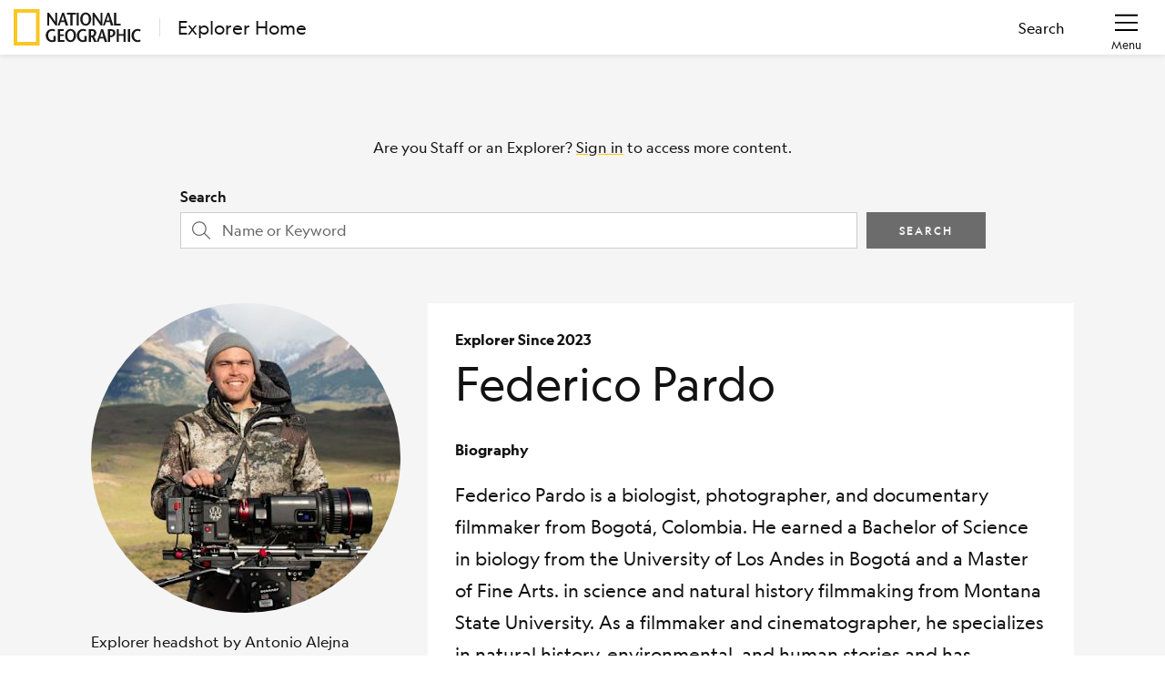

--- FILE ---
content_type: text/html; charset=utf-8
request_url: https://explorers.nationalgeographic.org/directory/federico-pardo
body_size: 4344
content:
<!DOCTYPE html><html lang="en"><head><meta charSet="utf-8" data-next-head=""/><title data-next-head="">Explorer Home</title><meta name="viewport" content="width=device-width, initial-scale=1" data-next-head=""/><meta name="description" content="Where National Geographic Explorers start. " data-next-head=""/><meta name="og:type" property="og:type" content="website" data-next-head=""/><meta name="og:image" property="og:image" content="https://res.cloudinary.com/dwftyk9c5/image/upload/v1638438665/Explorer%20Products/Explorer%20Dashboard/Social%20sharing%20card%20image/social-share-card-image.jpg" data-next-head=""/><meta name="og:image:secure_url" property="og:image:secure_url" content="https://res.cloudinary.com/dwftyk9c5/image/upload/v1638438665/Explorer%20Products/Explorer%20Dashboard/Social%20sharing%20card%20image/social-share-card-image.jpg" data-next-head=""/><meta name="og:title" property="og:title" content="Explorer Home" data-next-head=""/><meta name="og:description" property="og:description" content="Where National Geographic Explorers start. " data-next-head=""/><meta name="twitter:card" content="summary_large_image" data-next-head=""/><meta name="twitter:image" content="https://res.cloudinary.com/dwftyk9c5/image/upload/v1638438665/Explorer%20Products/Explorer%20Dashboard/Social%20sharing%20card%20image/social-share-card-image.jpg" data-next-head=""/><meta name="twitter:title" content="Explorer Home" data-next-head=""/><meta name="twitter:description" content="Where National Geographic Explorers start. " data-next-head=""/><link rel="shortcut icon" href="/favicon.png"/><link data-next-font="" rel="preconnect" href="/" crossorigin="anonymous"/><link rel="preload" href="/_next/static/css/c70ff8d9fae0b2e8.css" as="style"/><link rel="stylesheet" href="/_next/static/css/c70ff8d9fae0b2e8.css" data-n-g=""/><noscript data-n-css=""></noscript><script defer="" nomodule="" src="/_next/static/chunks/polyfills-42372ed130431b0a.js"></script><script src="/_next/static/chunks/webpack-e0c146c952b94a91.js" defer=""></script><script src="/_next/static/chunks/framework-b9fd9bcc3ecde907.js" defer=""></script><script src="/_next/static/chunks/main-c48fb440495e71d2.js" defer=""></script><script src="/_next/static/chunks/pages/_app-61d12ee1a46668ee.js" defer=""></script><script src="/_next/static/chunks/9124-d55341f50169219d.js" defer=""></script><script src="/_next/static/chunks/4587-5a5aac07c13b0203.js" defer=""></script><script src="/_next/static/chunks/1727-c77d71a22993c88f.js" defer=""></script><script src="/_next/static/chunks/7935-5193756ad2a6e7bd.js" defer=""></script><script src="/_next/static/chunks/1590-add69a98c70eb272.js" defer=""></script><script src="/_next/static/chunks/4296-0ee9224ae004a79a.js" defer=""></script><script src="/_next/static/chunks/6132-0680aacaf8029a8f.js" defer=""></script><script src="/_next/static/chunks/pages/directory/%5Bslug%5D-c3529a46c29b2fee.js" defer=""></script><script src="/_next/static/Rbz0_1SPvxBYXQN5jpJet/_buildManifest.js" defer=""></script><script src="/_next/static/Rbz0_1SPvxBYXQN5jpJet/_ssgManifest.js" defer=""></script></head><body><div id="__next"><main class="d-flex align-items-center justify-content-center"><div class="logo-spinner d-flex flex-column" data-test-id="logoSpinner"><svg class="logo-spinner-icon" fill="none" height="84" viewBox="0 0 52 84" width="52" xmlns="http://www.w3.org/2000/svg"><rect class="logo-spinner-svg logo-spinner-primary" height="78" width="46" x="3" y="3"></rect></svg></div></main></div><script id="__NEXT_DATA__" type="application/json">{"props":{"pageProps":{"userRole":"anonymous","geographies":[],"explorer":{"accountId":"001Hr00002EteDEIAZ","userRole":"anonymous","webBiography":"Federico Pardo is a biologist, photographer, and documentary filmmaker from Bogotá, Colombia. He earned a Bachelor of Science in biology from the University of Los Andes in Bogotá and a Master of Fine Arts. in science and natural history filmmaking from Montana State University. As a filmmaker and cinematographer, he specializes in natural history, environmental, and human stories and has received two Emmy awards, one for Best Cinematography with National Geographic’s “Untamed Americas” and another for Outstanding Feature Story in Spanish with Univision's “La Amazonía: Un Paraíso a la Venta.” Other work includes “Nossa Chape,” a feature documentary that premiered at SXSW and follows the rebuilding of the Brazilian Chapecoense football club following the tragic 2016 plane crash. As a photographer, Pardo has documented scientific expeditions in Colombia, Peru, and Mozambique, and recent photo projects have been exhibited in galleries in Latin America and Europe. Pardo’s work has been showcased by National Geographic, HBO, Fox Sports Films, Univision, Smithsonian magazine, PBS, Chicago’s Field Museum, Colombia's Humboldt Institute, and film festivals, among others. As an educator, he's led photography and filmmaking workshops for National Geographic Student Expeditions in ten countries and is also the general manager of \"20 Fotógrafos,\" an itinerant photo workshop in Latin America.","webBiographyTemp":null,"selfDescribedDiscipline":null,"bioSubmittedAt":null,"title":"Director","primaryAffiliation":"Salvando Primates","scientificDisciplines":["Biologist"],"technicalDisciplines":["Filmmaker","Photographer","Videographer"],"websitePermission":"Publish","fullName":"Federico Pardo","headshotCredit":"Antonio Alejna","headshotURL":"https://res.cloudinary.com/dxw0o8aaj/image/upload/v1566847328/explorer_profiles/ok9uxfqydgr6vk2amkli.jpg?pic_uid=explorer_profiles%2Fok9uxfqydgr6vk2amkli","mainTitle":"Explorer Since 2023","isPersonalProfile":false,"grants":[{"opportunityId":"121Hr000000XoOhIAK","primaryFocusArea":"Wildlife","projectTitleLong":"Salvando Primates","projectStartDate":"2023-01-01T00:00:00.000Z","projectEndDate":null,"primaryFieldworkLocation":"Colombia","projectSummary":"For the continuation of Vanishing Primates, now called \"Salvando Primates\", we are doing the following: (1) launch the immersive multimedia experience -the Life-Cube- that connects Colombians with the country's most endangered monkeys and plants one tree in key restoration areas for each visitor; (2) design and publish the complementary multi-age and open-access educational campaign; (3) develop, test and improve a system/platform that will promote, monitor and scale-up the project’s forest restoration efforts and expand them to other cultural or entertainment activities (Imagine a “plug-in” for ticketing or streaming services that offers planting one tree for each ticket sold or for each movie watched); (4) do media and storytelling trainings with Colombian conservationists so they can amplify their stories; and (5) develop and test the first monkey-tourism route in the Colombian region that harbors the highest primate diversity in the country and one of the highest in the world (~16-19 species!!).","primaryFocus":"Storytelling","programOfficerName":"Rachael Strecher","programOfficerEmail":"rstrecher@ngs.org"}],"historyAtNatGeo":["2023 Grantee"],"slug":"federico-pardo","deceased":false},"profileElements":{"id":"profile_elements","preFooter":[{"_key":"b4e81076bb2a","_type":"block","children":[{"_key":"abd5809b2532","_type":"span","marks":["696e4d8306a2"],"text":"More info on Explorer profiles"},{"_key":"2ecf9b044ce6","_type":"span","marks":[],"text":"."}],"markDefs":[{"_key":"696e4d8306a2","_type":"link","href":"https://explorers.nationalgeographic.org/resources/understanding-explorer-profiles"}],"style":"normal"}],"writingTips":[{"_key":"9baa3be925fb","_type":"block","children":[{"_key":"4c2e724d1d9c","_type":"span","marks":["strong"],"text":"Provide one sentence for each of the following prompts."}],"markDefs":[],"style":"normal"},{"_key":"7310b1b875a6","_type":"block","children":[{"_key":"8009aac1f32c","_type":"span","marks":[],"text":"Provide your "},{"_key":"f82001f069aa","_type":"span","marks":["88909ecbd548"],"text":"name"},{"_key":"895e859c5e25","_type":"span","marks":[],"text":", pronouns (optional) location of your NGS-funded project, and Self-described Discipline."}],"level":1,"listItem":"bullet","markDefs":[{"_key":"88909ecbd548","_type":"link","href":"www.google.com"}],"style":"normal"},{"_key":"83860e77d01d","_type":"block","children":[{"_key":"88d939ff69cb","_type":"span","marks":[],"text":"Describe your NGS-funded work and when it began, as well as any additional involvement in the NGS community."}],"level":1,"listItem":"bullet","markDefs":[],"style":"normal"},{"_key":"89cbe241e5c0","_type":"block","children":[{"_key":"dc477393d467","_type":"span","marks":[],"text":"What education or training prepared you for this work?/What is your academic/professional background?"}],"level":1,"listItem":"bullet","markDefs":[],"style":"normal"},{"_key":"126e9fe14d74","_type":"block","children":[{"_key":"9ae06d59e77b","_type":"span","marks":["strong"],"text":"Provide a sense of your accomplishments outside of your work with National Geographic. Note, our platform does not allow for hyperlinking to other websites."}],"markDefs":[],"style":"normal"},{"_key":"b413ec422d50","_type":"block","children":[{"_key":"8a183300d78d","_type":"span","marks":[],"text":"Where has your work appeared or been featured? (limit 3)"}],"level":1,"listItem":"bullet","markDefs":[],"style":"normal"},{"_key":"8255d7e2c0c0","_type":"block","children":[{"_key":"c24f8fd25854","_type":"span","marks":[],"text":"How have you made a difference in the community in which you work?"}],"level":1,"listItem":"bullet","markDefs":[],"style":"normal"},{"_key":"a1d6c6672ee2","_type":"block","children":[{"_key":"ebcdb09dbcbf","_type":"span","marks":[],"text":"What awards or recognition are you most proud of? (limit 3)"}],"level":1,"listItem":"bullet","markDefs":[],"style":"normal"},{"_key":"68b3a4026af2","_type":"block","children":[{"_key":"f34f0fdfbb85","_type":"span","marks":[],"text":"How has your work contributed to the NGS mission, in your view? (The National Geographic Society uses the power of science, exploration, education, and storytelling to illuminate and protect the wonder of our world.)"}],"level":1,"listItem":"bullet","markDefs":[],"style":"normal"},{"_key":"e003f446f184","_type":"block","children":[{"_key":"f7c6dd8509a0","_type":"span","marks":[],"text":"What inspires you?/Why are you involved in this work?"}],"level":1,"listItem":"bullet","markDefs":[],"style":"normal"},{"_key":"b6a08101671f","_type":"block","children":[{"_key":"a38aab33cf4c","_type":"span","marks":[],"text":"Your bio will be reviewed and approved by National Geographic staff once submitted. You can help expedite the review process by following these guidelines."}],"markDefs":[],"style":"normal"}]},"scammerBarMessage":""},"__N_SSP":true},"page":"/directory/[slug]","query":{"slug":"federico-pardo"},"buildId":"Rbz0_1SPvxBYXQN5jpJet","runtimeConfig":{"datadog":{"token":"pubd4d972a81039b05eb1ac5a6823256f01"},"environment":"production","dynamodbSettingsTable":"explorer-dashboard-settings-production","gtm":{"id":"GTM-5GDQ9F"},"cloudinary":{"cloudName":"dwftyk9c5","apiKey":"874774429813148","explorerProfileFolder":"explorer_profiles","regEx":{},"originalUrl":"https://$\u003chost\u003e$\u003ccloudname\u003e$\u003cversion\u003e$\u003cpublic_id\u003e"},"algolia":{"applicationId":"FRXC124FCF","publicSearchKey":"d83dc6a1d714feeb704e4bc0a31a1c1e","resourcesIndex":"exp-resources-production","explorersIndex":"exp-explorers-production"},"cypress":{"explorerEmailAddress":"podteamro.explorer@proton.me"}},"isFallback":false,"isExperimentalCompile":false,"gssp":true,"scriptLoader":[]}</script></body></html>

--- FILE ---
content_type: application/javascript; charset=UTF-8
request_url: https://explorers.nationalgeographic.org/_next/static/chunks/4296-0ee9224ae004a79a.js
body_size: 2262
content:
"use strict";(self.webpackChunk_N_E=self.webpackChunk_N_E||[]).push([[4296],{74296:(e,s,l)=>{l.d(s,{Gd:()=>k,f$:()=>v,$q:()=>_,j7:()=>y});var a=l(37876),t=l(57274),r=l(81727),n=l(14232);let i=e=>{let{accordionItems:s,id:l}=e,n=s.map(e=>({content:(0,a.jsx)(r.RK,{value:e.content}),title:e.title}));return(0,a.jsx)("section",{className:"content-item mx-auto mb-4 mb-sm-5",style:{maxWidth:"630px"},children:(0,a.jsx)(t.Ab,{items:n,hasIcon:!0,id:l})})};var c=l(45105),m=l.n(c);let d=e=>{let{airtableFormLink:s}=e;return(0,a.jsxs)(a.Fragment,{children:[(0,a.jsx)(m(),{src:"https://static.airtable.com/js/embed/embed_snippet_v1.js"}),(0,a.jsx)("section",{className:"content-item mx-auto mb-4 mb-sm-5",style:{maxWidth:"630px"},children:(0,a.jsx)("iframe",{className:"airtable-embed airtable-dynamic-height",src:s,style:{border:0},width:"100%"})})]})},o=e=>{let{bodyText:s}=e;return(0,a.jsx)("section",{className:"content-item mx-auto mb-4 mb-sm-5",style:{maxWidth:"630px"},children:(0,a.jsx)(r.RK,{value:s,components:k})})},h=e=>{let{data:s}=e;return(0,a.jsx)("section",{className:"content-item mx-auto text-center mb-4 mb-sm-5",style:{maxWidth:"630px"},children:(0,a.jsx)(t.SJ,{variant:"primary",href:s.button_link,"data-test-id":"content-button",children:s.button_label})})};var x=l(69241),u=l(31631);let b=e=>{let{carouselImages:s}=e,[l,r]=(0,n.useState)(0),i=s[l],c=s.length-1,m=(0,n.useRef)(null),d=(0,u.jb)()?[300,500]:[600,880],[o,h]=(0,n.useState)(0),b="carousel-nav-item position-absolute top-50 translate-middle-y bg-color-gray-300 py-3 py-sm-4",j=(0,x.A)(b,{"opacity-75":l>0},"start-0"),p=(0,x.A)(b,{"opacity-75":l<c},"end-0");return i?((0,n.useEffect)(()=>{if(m.current&&c>Math.floor(m.current.clientWidth/180))return 0===l?h(0):l===c?h(-(180*(l-2))):h(-(180*(l-1)))},[c,l,180]),(0,a.jsxs)(t.G3,{className:"content-item carousel-container bg-light mb-4 mb-sm-5",children:[(0,a.jsxs)(t.aS,{className:"p-4",xs:12,lg:4,children:[(0,a.jsxs)("header",{children:[(0,a.jsx)("h4",{className:"display-4 fw-normal mb-3",children:"Image"}),i.title&&(0,a.jsx)("h3",{className:"h6 fw-medium mb-1",children:i.title})]}),i.description&&(0,a.jsx)("p",{className:"text-small",children:i.description}),i.credits&&(0,a.jsx)("footer",{children:(0,a.jsxs)("p",{className:"display-4 decorator-index fw-normal text-uppercase text-color-gray-500 mb-0",children:["Image by ",i.credits]})})]}),(0,a.jsxs)(t.aS,{className:"carousel-media d-flex flex-column p-0",xs:12,lg:8,children:[(0,a.jsxs)("div",{className:"carousel-image-container bg-color-gray-600 d-flex align-items-center justify-content-between overflow-hidden",children:[(0,a.jsx)("div",{className:"position-relative",children:(0,a.jsx)(t.ZJ,{"data-test-id":"carousel-nav-item-left",type:"icon-arrow-left",variant:"link",className:j,isRounded:!1,onClick:()=>{r(l-1),0===l&&r(c)}})}),(0,a.jsx)(t.FH,{src:(0,u.PQ)(i.cloudinary_image.secure_url,d[1],d[0]),alt:"Carousel image",isFluid:!0,className:"carousel-image"}),(0,a.jsx)("div",{className:"position-relative",children:(0,a.jsx)(t.ZJ,{"data-test-id":"carousel-nav-item-right",type:"icon-arrow-right",variant:"link",className:p,isRounded:!1,onClick:()=>{r(l+1),l===c&&r(0)}})})]}),(0,a.jsx)("div",{className:"mw-100 overflow-hidden",ref:m,children:(0,a.jsx)("div",{style:{transform:"translateX(".concat(o,"px)")},className:"py-2 py-sm-3 d-flex carousel-thumbnail-container over",onClick:e=>(e=>{let s=e.getAttribute("data-image-index");null!==s&&r(parseInt(s))})(e.target),children:s.map((e,r)=>{let n=(0,x.A)("carousel-thumbnail",{"border-primary":r===l,"me-2 me-sm-3":r!==s.length-1});return(0,a.jsx)(t.FH,{className:n,src:(0,u.Uf)(e.cloudinary_image.secure_url,150,100),alt:e.title||"Thumbnail image",isThumbnail:!0,"data-image-index":r},e.cloudinary_image.secure_url)})})})]})]})):null},j=e=>{let{cloudinaryImage:s,title:l,description:r,credits:n}=e;return(0,a.jsx)(t.BC,{className:"mb-4 mb-lg-5",children:(0,a.jsxs)(t.G3,{className:"content-item mb-4 mb-sm-5",children:[(0,a.jsxs)(t.aS,{className:"bg-light p-4",xs:12,lg:4,children:[(0,a.jsxs)("header",{children:[(0,a.jsx)("h4",{className:"display-4 fw-normal mb-3",children:"Image"}),l&&(0,a.jsx)("h3",{className:"h6 fw-medium mb-1",children:l})]}),r&&(0,a.jsx)("p",{children:r}),n&&(0,a.jsx)("footer",{children:(0,a.jsxs)("p",{className:"display-4 decorator-index fw-normal text-uppercase text-color-gray-500 mb-0",children:["Image by ",n]})})]}),(0,a.jsx)(t.aS,{className:"article-media bg-color-gray-600 d-flex align-items-center p-0",xs:12,lg:8,children:(0,a.jsx)(t.FH,{src:s.secure_url,alt:l?"Image for ".concat(l):"Content image",className:"w-100"})})]})})},p=e=>{let{links:s}=e;return(0,a.jsxs)("section",{className:"content-item mx-auto bg-light pt-4 px-4 pb-2 mb-4 mb-sm-5",style:{maxWidth:"630px"},children:[(0,a.jsx)("h3",{className:"h6 fw-bold mb-3",children:"Links"}),s.map(e=>{var s,l,t;return(0,a.jsx)("a",{className:"d-block mb-3",href:null==(s=e.markDefs[0])?void 0:s.link_href,children:null==(l=e.children[0])?void 0:l.text},null==(t=e.children[0])?void 0:t.text)})]})},g=e=>{let{content:s}=e;return(0,a.jsx)("li",{className:"mb-sm-4",children:s})};var N=l(14903);let f=e=>{let{cloudinaryVideo:s,title:l,description:r,credits:n}=e;return(0,a.jsx)(t.BC,{className:"mb-4 mb-lg-5",children:(0,a.jsxs)(t.G3,{className:"content-item mb-4 mb-sm-5",children:[(0,a.jsxs)(t.aS,{className:"bg-light p-4",xs:12,lg:4,children:[(0,a.jsxs)("header",{children:[(0,a.jsx)("h4",{className:"display-4 fw-normal mb-3",children:"Video"}),l&&(0,a.jsx)("h3",{className:"h6 fw-medium mb-1",children:l})]}),r&&(0,a.jsx)("p",{children:r}),n&&(0,a.jsx)("footer",{children:(0,a.jsxs)("p",{className:"display-4 decorator-index fw-normal text-uppercase text-color-gray-500 mb-0",children:["Video by ",n]})})]}),(0,a.jsx)(t.aS,{className:"article-media bg-color-gray-600 d-flex align-items-center",xs:12,lg:8,children:(0,a.jsxs)("video",{width:"100%",controls:!0,children:[(0,a.jsx)("source",{src:s.secure_url,type:"video/".concat(s.format)}),N.dA]})})]})})},y=e=>e?(0,a.jsx)("span",{className:"text-small",children:", "}):null,v={block:{normal:e=>(0,a.jsx)("div",{className:"h5 mb-4",children:e.children})}},_={block:{normal:e=>(0,a.jsx)("p",{className:"no-limit-paragraphs",children:e.children})}},k={block:{h1:e=>(0,a.jsx)("h1",{className:"mb-4",children:e.children}),h2:e=>(0,a.jsx)("h2",{className:"mb-4",children:e.children}),h3:e=>(0,a.jsx)("h3",{className:"mb-4",children:e.children}),h4:e=>(0,a.jsx)("h4",{className:"mb-4",children:e.children}),h5:e=>(0,a.jsx)("h5",{className:"mb-4",children:e.children}),h6:e=>(0,a.jsx)("h6",{className:"mb-4",children:e.children}),normal:e=>(0,a.jsx)("p",{className:"mb-4",children:e.children})},list:{bullet:e=>(0,a.jsx)("ul",{className:"mb-4 ms-4 ps-0",children:e.children}),number:e=>(0,a.jsx)("ol",{className:"mb-4 ms-4 ps-0",children:e.children})},listItem:{bullet:e=>(0,a.jsx)(g,{content:e.children}),number:e=>(0,a.jsx)(g,{content:e.children})},marks:{link:e=>{var s,l;let{children:t,value:r}=e;return(null==(l=t[0])||null==(s=l.props)?void 0:s.markType)==="underline"?(0,a.jsx)("a",{rel:"noreferrer",href:r.href,target:r.blank?"_blank":"_self",children:t[0].props.text}):(0,a.jsx)("a",{rel:"noreferrer",href:r.href,target:r.blank?"_blank":"_self",children:t})}},types:{content_accordion:e=>{let{value:{accordion_items:s,_key:l}}=e;return(0,a.jsx)(i,{accordionItems:s,id:l})},content_airtable_form:e=>{let{value:{airtable_form_link:s}}=e;return(0,a.jsx)(d,{airtableFormLink:s})},content_body:e=>{let{value:{body_text:s}}=e;return(0,a.jsx)(o,{bodyText:s})},content_button:e=>{let{value:s}=e;return(0,a.jsx)(h,{data:s})},content_image:e=>{let{value:{cloudinary_image:s,title:l,description:t,credits:r}}=e;return(0,a.jsx)(j,{cloudinaryImage:s,title:l,description:t,credits:r})},content_images_carousel:e=>{let{value:{carousel_images:s}}=e;return(0,a.jsx)(b,{carouselImages:s})},content_links:e=>{let{value:{links:s}}=e;return(0,a.jsx)(p,{links:s})},content_video:e=>{let{value:{cloudinary_video:s,title:l,description:t,credits:r}}=e;return(0,a.jsx)(f,{cloudinaryVideo:s,title:l,description:t,credits:r})}}}}}]);

--- FILE ---
content_type: application/javascript; charset=UTF-8
request_url: https://explorers.nationalgeographic.org/_next/static/chunks/webpack-e0c146c952b94a91.js
body_size: 7875
content:
(()=>{"use strict";var e={},c={};function a(d){var f=c[d];if(void 0!==f)return f.exports;var b=c[d]={exports:{}},t=!0;try{e[d].call(b.exports,b,b.exports,a),t=!1}finally{t&&delete c[d]}return b.exports}a.m=e,(()=>{var e=[];a.O=(c,d,f,b)=>{if(d){b=b||0;for(var t=e.length;t>0&&e[t-1][2]>b;t--)e[t]=e[t-1];e[t]=[d,f,b];return}for(var r=1/0,t=0;t<e.length;t++){for(var[d,f,b]=e[t],n=!0,o=0;o<d.length;o++)(!1&b||r>=b)&&Object.keys(a.O).every(e=>a.O[e](d[o]))?d.splice(o--,1):(n=!1,b<r&&(r=b));if(n){e.splice(t--,1);var i=f();void 0!==i&&(c=i)}}return c}})(),a.n=e=>{var c=e&&e.__esModule?()=>e.default:()=>e;return a.d(c,{a:c}),c},a.d=(e,c)=>{for(var d in c)a.o(c,d)&&!a.o(e,d)&&Object.defineProperty(e,d,{enumerable:!0,get:c[d]})},a.f={},a.e=e=>Promise.all(Object.keys(a.f).reduce((c,d)=>(a.f[d](e,c),c),[])),a.u=e=>"static/chunks/"+(({1671:"baeaa9c2",4484:"4f515f1e",6505:"00d5bbf9",8954:"575a7143"})[e]||e)+"."+({19:"9b98473dae53fe05",55:"c4c838db6bd7b6c0",85:"7e718dfb714efca2",86:"b3a96cd5354b9425",95:"8be89df68663b6fb",104:"2091f5365cb79614",105:"1684022e776ddb93",137:"6a9baa80bdc8de54",180:"07760eb0103f60c5",211:"7c06624a541956a5",238:"d0d53b196fc7378a",242:"50aa8ae87ce25e50",250:"b6f2e56511322969",264:"71e8e2b8f47be39a",277:"2cb4fc2b5ba932e7",284:"0d71225322a22a4b",300:"91fde9210d718f06",390:"b0fe836fcd02cd9a",399:"af503ee90a7deab2",405:"2843556268d30e02",425:"d314293ff9848b7b",432:"d18a519c5d44f5d8",493:"2695e38cb346610a",496:"9990963c8b70b26b",527:"956d2ba8b0bc2e1d",530:"44dd612ab6323395",533:"f9f9d78209dcdc51",575:"f5572c87a3dd14a5",582:"382fc0e993a32975",589:"74622eefb9dfff65",609:"fe5cedfa4d8a0c30",617:"d738633e0e131295",630:"e2679eca2733b3cc",638:"3096067b11c4b435",642:"aacfd68be929b176",701:"d65bcbc02432ff89",765:"ea81a912f38f544c",782:"a171cd1ff95e044a",793:"3f3e569c5c7db0a5",876:"96e0d4810a87adda",892:"b6209ac5c5a16ee2",905:"5298f743e765d815",926:"fbe2a7cfe9fbd0cb",932:"f9fce034dff913a7",937:"05f6bab7b51fe68b",940:"5054fb0deaa1e920",941:"ff2025f930089f7f",956:"bc3cf46b42ba90e3",965:"66b1164b0a4e6990",981:"7084ee525f280a09",1061:"e012cdeb8a41d245",1064:"73d602af4aba0155",1110:"5e2e66a070670a03",1156:"22ef42926f796537",1188:"c734d60291fdd339",1219:"cbbdf5490c9773e3",1298:"81401bd19df13b96",1305:"b827d4fea08b7604",1321:"cea60082cfe588a3",1355:"1b14aeed38c3a8e5",1362:"6b6d75248b49b14d",1462:"6ca6553d391794ab",1483:"7c7ad2ee20735ae5",1489:"a0b902155f1aa25b",1497:"d703c1214ca5ca30",1506:"729cac0669482164",1636:"87b3460fc2431c63",1652:"1be1dac1b787cb05",1671:"12ac9ace495adbaf",1736:"ae4cc7f0553ad60f",1848:"586c756550289416",1870:"5c07503afa1234d2",1920:"8e2f1791f5061965",1927:"3bf7a985cfe7af83",1970:"4aed73463f5692e6",1990:"c1813272524523fc",2020:"9245a42727957f74",2034:"81a8ea79fa2df63d",2038:"fa5fc22f074a55ef",2087:"cafb0d60b50bd60e",2111:"2da64ebf94e0ab36",2124:"a311cc549ccc8bb9",2216:"1363fc00674fa889",2218:"6ca16d794be3b1c4",2274:"ba8eae5b419024f0",2286:"e1b65e6a6f7d4ccc",2305:"8ff3e95fd441a85d",2307:"3bd0f223419247c4",2308:"82036b61a9c73d33",2309:"a0229c58e4987aec",2318:"9488f00725227232",2349:"baabed8c12f1dbda",2350:"7bed1910b6fc4313",2356:"8bc92f26834d0ce5",2406:"b39c6f1cccd87b79",2407:"e3b2e59aee8bc91e",2437:"5ee406ed0a80c455",2450:"9b26463d5013a8bf",2456:"849ccc9328d5e4a4",2468:"1db970e71779528b",2499:"5d23051f4638d7b4",2508:"eebae26be539d3c8",2518:"0ba035d32848696d",2553:"6e457a5f0bafc898",2617:"997a6e7478b8033b",2674:"99ae38ef8e3a70a9",2760:"413a7c1e25a6cab2",2833:"11b9adff893d25c0",2880:"0c9eb01aeed422ae",2901:"5d282920f20992b1",2904:"1e33f84b69ca4bdb",2922:"8ffc07def16af023",2928:"df9922147b688960",2944:"8ef6b91ee7870d96",2967:"fb002c808ecb950e",2991:"88f057775003cf3a",2996:"eb3b1c77263b0d49",3001:"b5f577303c006d5f",3006:"f17a524e50ab9775",3024:"053cd9d57bb26f21",3032:"7edc01a205eaa53a",3074:"cd78d956b087bdf8",3075:"66f97cf87655659c",3089:"f2985b97151c5410",3149:"93e9a5e629f2e7ca",3217:"5e628f85582ff7bf",3229:"307c749c823c1e3d",3269:"eb25f5a22108ced0",3277:"46d327155756d14b",3291:"a4ab261aedd306fd",3293:"5056b7a0985a68a5",3303:"99cc19c6187d0ae3",3328:"456571686a6f9a4d",3336:"e11677bbbcd2c9ed",3355:"c8343107885b553d",3357:"c69e040d16ee04dc",3361:"21df72e622e19ed8",3419:"30bdbf65dec83b09",3432:"e47342cba30fcb1d",3438:"12520745f8dace1c",3476:"09771da88e6ae391",3481:"0a5feba049ff0462",3505:"56354170fa573ab4",3532:"321307d94b5f84bd",3558:"af31a3e179049619",3584:"e6e2a59eb1326df9",3597:"1c96ae202f569177",3602:"79f4e6b73d98ca23",3645:"be964a37512f8879",3719:"1b3db15260df675c",3758:"7527b237865dd25d",3778:"b8cdf28b0b7e29e1",3823:"93953c910f153f4e",3862:"c4faa147a8b11704",3866:"9ffda178b0ac4342",3874:"c83c92e3d37bd062",3881:"ba66e3e401bee044",3896:"5323ae930de823b6",3927:"89ac5ede02af0517",3935:"036fa5160ca97547",3964:"8f7260fd95087500",3967:"24ed0472ce9441c2",3973:"c4385cd048b526d5",3976:"b94b51afd69c4f84",4040:"12c43a38f11afb03",4071:"13103bd5aad3d217",4096:"f01d6589b64e51d4",4121:"b7fb658d17b5ad5a",4215:"421ab03e420a18d6",4223:"50c8f9f4520522b0",4309:"0bcf8946b0b8b600",4311:"9f95f56e58ac5afc",4340:"e2eb95663213f8e5",4341:"80ec0da92574ce10",4384:"df955d568e7ef055",4402:"d6a988cd33f04317",4431:"f8aa8766a3d94316",4436:"1c80c0225120f10d",4447:"c653a16aa175917b",4453:"691d079303fe649c",4470:"4d3dfe8d8ce26725",4484:"987734624a24c8f7",4487:"5224878fadeae638",4494:"3bff5a291ec2df94",4503:"c101f8e3610d66f1",4520:"85ea48b16cfbb722",4534:"43d7e2c92833f553",4537:"01efc80a60a88f7a",4543:"65907de7d253749c",4552:"d54d46d96509561f",4553:"6af86ecc7229201f",4569:"f14c2d9f0d0fcc8f",4570:"842e4b92b330969a",4597:"b89ecb6cad5c06c7",4617:"d2477c315eb5b4b0",4667:"23038df5014b22f5",4686:"9940f3c1efdcc709",4705:"ca06a545e6ee1ed1",4765:"cc0082f5024c7a02",4769:"b3b5418494852e9f",4772:"dde367b87ec6a32f",4805:"c519fdfe7e03ad76",4950:"d0713f0ea0b62a46",4956:"f2cac798ab6fcf6e",5032:"e798bbd2a1dce9d6",5036:"0597b3ebf84b17d3",5058:"9208ed51f029a976",5065:"bb8592165ddc95e2",5074:"96b756cc42a38460",5079:"28f0d2bdd3e702fc",5081:"e651aef00db10f7a",5086:"1cb3a4629da1d114",5093:"a52853d615cff8d6",5125:"a863a82cede5da41",5136:"2a2e2d66c961f5d6",5183:"6fc94b83dbeb87e2",5214:"06afba364abfea8b",5224:"8ccdb168228c2e7e",5238:"980e78ca489fee15",5242:"79effede1e6eb55f",5256:"153ed62c16948344",5257:"538fa2787a827197",5262:"595dd11b86ec134c",5271:"617262cf0876bf24",5284:"e7ebc05671a12140",5291:"a16dd3439dd1b15a",5301:"49ba0a06d82f37c2",5313:"d1ae1b4a0a1e694d",5318:"f852801448e6e551",5428:"da15a2d302602f4c",5442:"bffeabff9a7880cf",5453:"234b09ca3616bd75",5479:"319d288c40d56941",5487:"208b7d78897c77a7",5530:"cdc92115f3c6a445",5607:"e3baf01b54a5615a",5609:"be7626e87186046b",5624:"a427006c9d03259c",5634:"47c0d64156b9aec1",5650:"8532f68132332c11",5680:"4aec7f264ab14f14",5698:"bb821a43d56337e2",5745:"9cd0956a3250a7b0",5757:"e879755d5e6c672d",5767:"88346a8a852a2a4c",5768:"0c3d68015970d4ef",5770:"aab2ce8d96a95270",5772:"f650dd944506c642",5799:"72b411a682285647",5817:"77eaf1f238497db2",5832:"0f737b70e29b7aa5",5856:"d5e87f3e95bee71e",5857:"8e0e689fe27b359d",5897:"752ba8a3ea99e243",5903:"c6d68b91bd249854",5914:"70a31de957858baf",5928:"7e085d9da6001a52",5938:"3d996573007442d8",5939:"b56be12c2820a62e",5977:"8cad6f26e45d7327",6e3:"fc2725d8efd0b12c",6114:"763e6d1afd6ec740",6181:"b017f57581b503ef",6246:"e5548735b41ddc5f",6262:"6ac2b33826b75590",6313:"56079f805826046f",6359:"0f4672fc5972f211",6364:"1fc19b551cdc6286",6378:"9a4e62e5f69a7e07",6385:"282a993aff69cf74",6405:"371f308e50f93f87",6458:"dd22058ab276f06e",6460:"4c629cb6e08f2c7a",6505:"e5ec0ac585f1e171",6508:"3de498da23744cab",6578:"f81d8d27ef04cdc1",6590:"f7f6bf19a0ee7bec",6614:"c1b674567117197c",6642:"b8a8d70db5a16986",6647:"bc4223b417541b01",6648:"867df10a0a1fb865",6659:"284298fbfbbd2021",6663:"d936b4a500697eed",6689:"8e80067c5c2aa785",6699:"dd75c28a16126033",6711:"a3ce0c460fbe30a0",6758:"88219f4391df73a9",6763:"ec6beeb0a015f58c",6780:"0442fa8132839d1d",6802:"e14917c6718a10e9",6807:"afbd542bbe489e91",6825:"9358399aefc7edaa",6843:"6e533027759adf96",6850:"9ec8938891df0a5f",6896:"3ab3befe71e6d586",6919:"daf20fb71abc596e",6924:"b01e4ae462ee2202",6930:"cdcf4bf7449f27a7",6934:"64d975c874f8e264",6951:"69fbd26383b6e17f",6956:"ec98137e07b0009b",6969:"7f3ac35bb4581349",6970:"b93a7e664187c725",7007:"e4ab82c5162eaaa0",7021:"bd6150144446dbc5",7053:"0ec28ceac438884c",7071:"f25389a90c006457",7084:"b48a620c2d45aac6",7109:"2eb8a37e2e046500",7125:"dc8a090c9ae54b47",7130:"5a092000e36c2799",7151:"95946c60e5444dd6",7152:"f133ffca3906b53e",7188:"3c17d79cd9c34ca0",7196:"9ccaca0ba78ff5f1",7236:"9828f498fc33bd97",7287:"42a06360042b0d2b",7323:"ae604534321e2d87",7375:"160764fe329770c4",7376:"9e23b3505a58bf11",7403:"ad799708c18a7ea1",7424:"a8b14d6c401b5288",7506:"ce311cef4c0f9d95",7525:"8e9f828e59c847d3",7543:"3eea2890fee3904b",7564:"6fc94b83dbeb87e2",7591:"345cd9c0c598eedc",7607:"8d703369022f7008",7647:"9acfd10e1ca679a6",7665:"7cef700d48d4327d",7670:"e770ced3f62594ef",7692:"ce549672a13e1638",7720:"244c61ee6b54f790",7725:"c4c27db16e4749ed",7762:"d3da074beebe3eff",7887:"4d82531b7496c9a6",7913:"c6f55f02551966bd",7940:"df4071993acb3cf0",7953:"e2e7154470c8af10",7957:"dca61c9f54907205",7971:"7b88547fef8f1c3a",7977:"39f60c22906448ef",8012:"d09c5a56babfad03",8033:"defec709d82b7bcf",8035:"935d5e270a97e871",8059:"effaf19030a403d5",8061:"0ec562c1ff917c3d",8064:"ec18a19f8cecb11d",8163:"a8e2bdb90e63004a",8212:"81ec21c03adffce0",8213:"4e94760051b7a0a4",8225:"73a63cd063bfee7b",8245:"39278e285e629f2c",8246:"a94b55a312fe281f",8249:"30d734e71fd4f3ce",8281:"451e7b53dde9d5b3",8287:"68d93738a02b4de6",8295:"b81711501d5f5fc2",8306:"7225a8066d42f51f",8317:"650b1e1de943e9a3",8368:"054a1b35d7dbc9ea",8390:"7b27bf04b4dc325e",8411:"15cb06d8033ec6c7",8421:"909840efb124547f",8439:"5b2aed32479329df",8456:"e239030ca75b1fed",8466:"69e890ebef77bbfa",8495:"75cc9ac9cd7e0faf",8504:"6d6174954fd8fe75",8534:"eb91630f72ac2da7",8554:"881e8072810d0a8e",8556:"1757381ca74f530b",8588:"6d69f35e7c888be5",8619:"d33994bd41ff0feb",8632:"d0e1254d5d1db842",8652:"30cd14c787a4f227",8692:"467756716939ac26",8707:"d17ad20ba0e83c90",8729:"0263756ead801a1a",8742:"300a3841013c9e9c",8775:"a28c14bcac8c2d1e",8782:"7d919e16b5c77ccd",8793:"66e45ea1abfec71d",8902:"6f6ceb8045c7d520",8917:"16db660a7be76112",8927:"d33859c102d523ff",8954:"a41ab5abd265f0bb",8961:"0d98ac1e8139c72d",8972:"02f76fd9fe5a14aa",8996:"9064c84c1138cc52",9004:"6d156ff2c776ce2d",9029:"79506c77cb2ae064",9032:"60794324f121c88e",9044:"bfe14bb16f86f58b",9080:"d06ebcaac6fef218",9085:"289bc7a0b8bb9164",9088:"a9ee1897f46caef0",9092:"00c8fbe26f614305",9100:"48ceccd3d8c11798",9131:"2a564adab7495cfe",9153:"2e2cc5c647906fd6",9194:"b8e8856d06fbf8db",9196:"b949710cdce23394",9208:"06641d014ba5f9bf",9231:"b04d8cc9ddf01640",9232:"6963d375222fb42e",9360:"9eac01bc2d0ad466",9387:"16e8994619c864fb",9395:"04ec35496f7715f6",9399:"4f9b9df041f3a0ed",9405:"ded8c6b987049f06",9490:"c604e14abbdc7155",9512:"eeeaeff55815afc7",9538:"2daeb6e6020211fb",9598:"2ea4de97f623df85",9607:"a999217d5ecfcce1",9616:"3306995083bb8330",9647:"e0701347a9b29d6f",9680:"9070d7f1faa9ddaa",9693:"609c60f9a87ec74f",9705:"28bceb2e39a068b6",9737:"85f811cd2d089de6",9746:"927d5649bb2d7054",9848:"108b43c86f47cb67",9853:"d83c3e977715e7b7",9937:"cf1e38911c877593",9948:"10d1de6f31cccecc",9959:"9fc076dbb2a13854",9960:"35d1b09d50b61296",9968:"615864b04cfa0937",9984:"fdf700a4b4755663",9989:"0491ea16bd3ceb8b"})[e]+".js",a.miniCssF=e=>"static/css/4a5a068759f48c47.css",a.g=function(){if("object"==typeof globalThis)return globalThis;try{return this||Function("return this")()}catch(e){if("object"==typeof window)return window}}(),a.o=(e,c)=>Object.prototype.hasOwnProperty.call(e,c),(()=>{var e={},c="_N_E:";a.l=(d,f,b,t)=>{if(e[d])return void e[d].push(f);if(void 0!==b)for(var r,n,o=document.getElementsByTagName("script"),i=0;i<o.length;i++){var l=o[i];if(l.getAttribute("src")==d||l.getAttribute("data-webpack")==c+b){r=l;break}}r||(n=!0,(r=document.createElement("script")).charset="utf-8",r.timeout=120,a.nc&&r.setAttribute("nonce",a.nc),r.setAttribute("data-webpack",c+b),r.src=a.tu(d)),e[d]=[f];var s=(c,a)=>{r.onerror=r.onload=null,clearTimeout(u);var f=e[d];if(delete e[d],r.parentNode&&r.parentNode.removeChild(r),f&&f.forEach(e=>e(a)),c)return c(a)},u=setTimeout(s.bind(null,void 0,{type:"timeout",target:r}),12e4);r.onerror=s.bind(null,r.onerror),r.onload=s.bind(null,r.onload),n&&document.head.appendChild(r)}})(),a.r=e=>{"undefined"!=typeof Symbol&&Symbol.toStringTag&&Object.defineProperty(e,Symbol.toStringTag,{value:"Module"}),Object.defineProperty(e,"__esModule",{value:!0})},(()=>{var e;a.tt=()=>(void 0===e&&(e={createScriptURL:e=>e},"undefined"!=typeof trustedTypes&&trustedTypes.createPolicy&&(e=trustedTypes.createPolicy("nextjs#bundler",e))),e)})(),a.tu=e=>a.tt().createScriptURL(e),a.p="/_next/",(()=>{var e={8068:0};a.f.miniCss=(c,d)=>{e[c]?d.push(e[c]):0!==e[c]&&({9279:1})[c]&&d.push(e[c]=(e=>new Promise((c,d)=>{var f=a.miniCssF(e),b=a.p+f;if(((e,c)=>{for(var a=document.getElementsByTagName("link"),d=0;d<a.length;d++){var f=a[d],b=f.getAttribute("data-href")||f.getAttribute("href");if("stylesheet"===f.rel&&(b===e||b===c))return f}for(var t=document.getElementsByTagName("style"),d=0;d<t.length;d++){var f=t[d],b=f.getAttribute("data-href");if(b===e||b===c)return f}})(f,b))return c();((e,c,a,d)=>{var f=document.createElement("link");return f.rel="stylesheet",f.type="text/css",f.onerror=f.onload=b=>{if(f.onerror=f.onload=null,"load"===b.type)a();else{var t=b&&("load"===b.type?"missing":b.type),r=b&&b.target&&b.target.href||c,n=Error("Loading CSS chunk "+e+" failed.\n("+r+")");n.code="CSS_CHUNK_LOAD_FAILED",n.type=t,n.request=r,f.parentNode.removeChild(f),d(n)}},f.href=c,!function(e){if("function"==typeof _N_E_STYLE_LOAD){let{href:c,onload:a,onerror:d}=e;_N_E_STYLE_LOAD(0===c.indexOf(window.location.origin)?new URL(c).pathname:c).then(()=>null==a?void 0:a.call(e,{type:"load"}),()=>null==d?void 0:d.call(e,{}))}else document.head.appendChild(e)}(f)})(e,b,c,d)}))(c).then(()=>{e[c]=0},a=>{throw delete e[c],a}))}})(),(()=>{var e={8068:0};a.f.j=(c,d)=>{var f=a.o(e,c)?e[c]:void 0;if(0!==f)if(f)d.push(f[2]);else if(/^(8068|9279)$/.test(c))e[c]=0;else{var b=new Promise((a,d)=>f=e[c]=[a,d]);d.push(f[2]=b);var t=a.p+a.u(c),r=Error();a.l(t,d=>{if(a.o(e,c)&&(0!==(f=e[c])&&(e[c]=void 0),f)){var b=d&&("load"===d.type?"missing":d.type),t=d&&d.target&&d.target.src;r.message="Loading chunk "+c+" failed.\n("+b+": "+t+")",r.name="ChunkLoadError",r.type=b,r.request=t,f[1](r)}},"chunk-"+c,c)}},a.O.j=c=>0===e[c];var c=(c,d)=>{var f,b,[t,r,n]=d,o=0;if(t.some(c=>0!==e[c])){for(f in r)a.o(r,f)&&(a.m[f]=r[f]);if(n)var i=n(a)}for(c&&c(d);o<t.length;o++)b=t[o],a.o(e,b)&&e[b]&&e[b][0](),e[b]=0;return a.O(i)},d=self.webpackChunk_N_E=self.webpackChunk_N_E||[];d.forEach(c.bind(null,0)),d.push=c.bind(null,d.push.bind(d))})()})();

--- FILE ---
content_type: application/javascript; charset=UTF-8
request_url: https://explorers.nationalgeographic.org/_next/static/chunks/pages/directory/%5Bslug%5D-c3529a46c29b2fee.js
body_size: 20611
content:
(self.webpackChunk_N_E=self.webpackChunk_N_E||[]).push([[8611],{11006:(e,l,t)=>{(window.__NEXT_P=window.__NEXT_P||[]).push(["/directory/[slug]",function(){return t(34412)}])},34412:(e,l,t)=>{"use strict";t.r(l),t.d(l,{__N_SSP:()=>tp,default:()=>tm});var i=t(37876),a=t(77787),s=t(57846),n=t(57274),r=t(55670),o=t(31206),d=t(14232);let c={isJumpToModalOpen:!1,isSearchModalOpen:!1,explorerIsDeceased:!1,isEditingSections:[],pageSectionInView:"about",explorer:null,geographies:[]},u=(0,d.createContext)({dispatch:()=>null,state:c}),p=()=>{let{state:e,dispatch:l}=(0,d.useContext)(u);return{dispatch:l,state:e}},m={explorerHeadshotData:{headshotURL:"",headshotCredit:"",isEditingHeadshot:!1}},h=(0,d.createContext)({dispatch:()=>null,state:m}),x=()=>{let{state:e,dispatch:l}=(0,d.useContext)(h);return{dispatch:l,state:e}};var g=function(e){return e[e.SetExplorerHeadshot=0]="SetExplorerHeadshot",e}({});let f=e=>({type:0,payload:e}),y=(e,l)=>l.type===g.SetExplorerHeadshot?{explorerHeadshotData:l.payload}:e;var b=t(73426),v=t(91040);let j="/api/explorers",S={patchExplorerProfessionalBySlug:(e,l)=>v.A.patch("".concat(j,"/").concat(e,"/professional"),l),patchExplorerPersonalBySlug:(e,l,t,i)=>{try{return v.A.patch("".concat(j,"/").concat(e,"/personal"),{demoData:l,residencyData:t,citizenshipsData:i})}catch(l){return b.yf.logger.debug("Failed to patch personal data for the explorer with slug [".concat(e,"] - ").concat(l||"")),null}},patchExplorerBiographyBySlug:async(e,l)=>{try{return await v.A.patch("".concat(j,"/").concat(e,"/bio"),{biography:l})}catch(l){return b.yf.logger.debug("Failed to patch biography by slug [".concat(e,"] - ").concat(l||"")),null}},patchExplorerLinksBySlug:(e,l)=>v.A.patch("".concat(j,"/").concat(e,"/links"),l),patchExplorerSelfDescribedDisciplineBySlug:(e,l)=>v.A.patch("".concat(j,"/").concat(e,"/about"),l),patchExplorerHeadshotByAccountId:(e,l)=>v.A.patch("".concat(j,"/").concat(e,"/headshot"),l),patchExplorerContactInformationBySlug:(e,l)=>v.A.patch("".concat(j,"/").concat(e,"/contact-information"),l)};var I=t(24598),N=t(39324),w=t.n(N),D=t(89099),E=t(14903);let{publicRuntimeConfig:k}=w()(),C={deleteHeadshot:async e=>{try{let l=RegExp("".concat(k.cloudinary.explorerProfileFolder,"/\\w*"),"g"),t=null==e?void 0:e.match(l),i=t&&(null==t?void 0:t.length)>0?t[0]:null;await v.A.delete("/api/image-service/explorer-headshot/".concat(encodeURIComponent(i||"")))}catch(e){var l;b.yf.logger.info("Failed to delete headshot",{thirdparty:E.oS.CLOUDINARY,statusCode:null==(l=e.response)?void 0:l.status,eventType:"API response"}),b.yf.logger.debug("Failed to delete headshot - ".concat(e.message||""))}}};var R=t(45105),A=t.n(R);let{publicRuntimeConfig:P}=w()(),L=e=>{let{headshotId:l,setProfileCoords:t,setTransformationResult:a,headshotLocation:s}=e,r=(0,d.useCallback)(()=>{cloudinary.openUploadWidget({apiKey:P.cloudinary.apiKey,buttonCaption:"Upload image",clientAllowedFormats:["png","gif","jpeg","tif","jpg","bmp"],cloudName:P.cloudinary.cloudName,cropping:!0,croppingAspectRatio:1,croppingCoordinatesMode:"custom",croppingShowBackButton:!0,croppingShowDimensions:!0,croppingValidateDimensions:!0,folder:P.cloudinary.explorerProfileFolder,maxFileSize:1e7,minImageHeight:500,minImageWidth:500,multiple:!1,prepareUploadParams:(e,i)=>{let a="".concat(l,"__draft");i.public_id=a,t(i.custom_coordinates);try{v.A.post("/api/image-service/sign-upload",i).then(l=>{let{data:t}=l;e({public_id:a,signature:t.signature})})}catch(e){b.yf.logger.error("Failed to save headshot"),b.yf.logger.debug("Failed to save headshot - ".concat(e||""))}},showCompletedButton:!0,showPoweredBy:!1,singleUploadAutoClose:!1,sources:["local","url","camera","facebook"],styles:{fonts:{default:{fonts:{'"Montserrat", sans-serif':"https://fonts.googleapis.com/css?family=Montserrat"}}},palette:{action:"#FFCC00",complete:"#1EBE28",error:"#F02000",inactiveTabIcon:"#666666",inProgress:"#FFE066",link:"#FFCC00",menuIcons:"#5A616A",sourceBg:"#F5F5F5",tabIcon:"#000000",textDark:"#000000",textLight:"#FFFFFF",window:"#FFFFFF",windowBorder:"#666666"}},uploadPreset:P.cloudinary.explorerProfileFolder,validateMaxWidthHeight:!1},(e,l)=>{if("success"===l.event&&(null==l?void 0:l.info)){var t;a(null==(t=l.info)?void 0:t.path)}})},[l,t,a]);return(0,i.jsxs)(i.Fragment,{children:[(0,i.jsx)(A(),{src:"https://upload-widget.cloudinary.com/global/all.js"}),(0,i.jsx)("label",{className:"fw-bold text-small",children:"Profile Photo"}),(0,i.jsx)(n.SJ,{className:"mb-1",variant:"secondary",onClick:async()=>{await C.deleteHeadshot("".concat(s(l),"__draft")),r()},children:"Upload new"}),(0,i.jsx)("p",{className:"text-small",children:"Please only upload a headshot of just yourself which you have full rights to."})]})},{publicRuntimeConfig:T}=w()(),F=e=>"".concat(T.cloudinary.explorerProfileFolder,"/").concat(e),V=()=>{let{state:{explorer:e}}=p(),{state:{explorerHeadshotData:l},dispatch:t}=x();(0,D.useRouter)().query.slug;let[a,s]=(0,d.useState)((null==e?void 0:e.headshotCredit)||""),[r,o]=(0,d.useState)((null==e?void 0:e.headshotURL)||""),[c,u]=(0,d.useState)(),[m,h]=(0,d.useState)(),[g,y]=(0,d.useState)(!1),j=e?e.fullName.toLowerCase().replace(/\s+/g,""):"";(0,d.useEffect)(()=>{let e=async()=>{try{let{data:e}=await v.A.post("/api/image-service/image-transformation",{coordinates:m,headshotImage:c});return e.url}catch(e){b.yf.logger.info("Failed to transform headshot when applying the coordinates for cropping"),b.yf.logger.debug("Failed to transform headshot when applying the coordinates for cropping - ".concat(e||""))}};c&&e().then(e=>o(e))},[m,c,o,r]);let N=async()=>{if(y(!0),c||a!==l.headshotCredit){let i=encodeURIComponent("".concat(F(j),"__draft"));try{let s=r.replace("__draft","");s!==l.headshotURL&&await v.A.patch("/api/image-service/explorer-headshot/".concat(i),{location:F(j)}),o(s);let n={headshotURL:s,headshotCredit:a};e&&(null==e?void 0:e.accountId)&&(await S.patchExplorerHeadshotByAccountId(e.accountId,n),t(f({...n,isEditingHeadshot:!1})))}catch(e){b.yf.logger.error("Failed to save headshot (url: ".concat(r,", headshotCredit: ").concat(a,")")),b.yf.logger.debug("Failed to save headshot (url: ".concat(r,", headshotCredit: ").concat(a,") - ").concat(e||""))}}else t(f({...l,isEditingHeadshot:!1}));y(!1)};return l.isEditingHeadshot&&e?(0,i.jsxs)("div",{className:"mb-4 mx-auto",style:{maxWidth:"340px"},children:[(0,i.jsx)(I.A,{imageUrl:r,imageClasses:"rounded-circle img-thumbnail",alt:"Headshot of ".concat(e.fullName),containerClasses:"mb-3 d-flex align-items-center flex-column",width:340,height:340,style:{width:"340px",height:"340px"}}),(0,i.jsxs)("div",{className:"d-flex flex-column","data-test-id":"explorer-headshot-edit",children:[(0,i.jsx)(L,{headshotId:j,setProfileCoords:h,setTransformationResult:u,headshotLocation:F}),(0,i.jsx)(n._M,{type:"text",value:a,placeholder:"Headshot Credit",label:"Headshot credit",className:"mb-4",onChange:e=>s(e.target.value)}),(0,i.jsxs)("div",{className:"d-flex align-items-center",children:[(0,i.jsx)(n.SJ,{onClick:N,isDisabled:g,style:{width:"208px"},children:"Save"}),g?(0,i.jsx)(n.Hi,{className:"ms-2",as:"span",position:"center",size:"sm",testId:"save-loading-spinner",variant:"dark"}):null]})]})]}):null},U=()=>{let{state:{explorerHeadshotData:e},dispatch:l}=x(),{state:{explorer:t}}=p();return(null==t?void 0:t.isPersonalProfile)?(0,i.jsx)("div",{className:"flex-fill","data-test-id":"explorer-headshot-edit-button",children:(0,i.jsx)(n.ZJ,{isRounded:!1,variant:"secondary",type:"icon-pencil",onClick:()=>l(f({headshotURL:e.headshotURL,headshotCredit:e.headshotCredit,isEditingHeadshot:!0})),className:"ms-auto"})}):null};var B=t(69241),O=t(31631);let _=e=>{let{headshotCredit:l,headshotURL:t,isEditing:a=!1}=e,s=(0,B.A)("text-small text-color-gray-900 mb-0",{"me-1":a});return(0,O.Im)(l)||(0,O.Im)(t)?null:(0,i.jsx)("p",{className:s,"data-test-id":"explorer-profile-photo-credits",children:"Explorer headshot by ".concat(l)})};var M=t(20910);let{publicRuntimeConfig:H}=w()(),G=e=>{let{pic:l,name:t}=e,{state:a}=(0,M.A1)(),{user:{isStaff:s}}=a,[r,o]=(0,d.useState)(null),c="".concat(t.replace(/ /g,"-"),".jpg"),u=(0,O.jb)();return((0,d.useEffect)(()=>{(async()=>{if(null!==l)try{let e=l.replace(H.cloudinary.regEx,H.cloudinary.originalUrl);if((0,O.AY)(e)){let l=await v.A.get(e,{responseType:"blob"});o(URL.createObjectURL(l.data))}}catch(e){b.yf.logger.info("Error while setting download link for profile picture"),b.yf.logger.debug("Error while setting download link for profile picture - ".concat(e||""))}})()},[l]),null!==r&&s)?u?(0,i.jsx)("a",{className:"explorer-profile-download-btn d-block position-absolute text-decoration-none bottom-0 end-0",href:r,download:c,children:(0,i.jsx)(n.ZJ,{"data-test-id":"icon-download-image",isRounded:!0,variant:"light",type:"icon-download"})}):(0,i.jsxs)("a",{className:"explorer-profile-download-btn d-block position-absolute text-decoration-none top-0 bottom-0 w-100",href:r,download:c,children:[(0,i.jsx)("span",{className:"rounded-circle explorer-profile-overlay position-absolute top-0 bottom-0 d-block w-100 bg-white"}),(0,i.jsxs)("div",{className:"download-icon-container d-flex flex-column justify-content-center align-items-center h-100",children:[(0,i.jsx)(n.ZN,{"data-test-id":"icon-download-image",type:"icon-download",size:"xl"}),(0,i.jsx)("span",{className:"display-4 mt-2",children:"Download"})]})]}):null},z=()=>{let{state:{explorer:e}}=p(),{state:{explorerHeadshotData:l}}=x();return l.isEditingHeadshot?null:(0,i.jsxs)("div",{className:"mb-4 mx-auto",style:{maxWidth:"340px"},"data-test-id":"explorer-headshot-view",children:[(0,i.jsxs)("div",{className:"mb-3 position-relative",children:[(0,i.jsx)(I.A,{imageUrl:(null==l?void 0:l.headshotURL)||"",imageClasses:"rounded-circle img-thumbnail",containerClasses:"d-flex align-items-center flex-column",width:340,height:340,alt:"Headshot of ".concat(null==e?void 0:e.fullName),priority:!0}),(0,i.jsx)(G,{pic:(null==l?void 0:l.headshotURL)||"",name:(null==e?void 0:e.fullName)||""})]}),(0,i.jsxs)("div",{className:"d-flex justify-content-between align-items-center","data-test-id":"explorer-headshot-edit-ready",children:[(0,i.jsx)(_,{headshotCredit:(null==l?void 0:l.headshotCredit)||"",headshotURL:(null==l?void 0:l.headshotURL)||"",isEditing:!0}),(0,i.jsx)(U,{})]})]})},Y=()=>{let{state:{explorer:e}}=p(),[l,t]=(0,d.useReducer)(y,{...m,explorerHeadshotData:{headshotURL:(null==e?void 0:e.headshotURL)||"",headshotCredit:(null==e?void 0:e.headshotCredit)||"",isEditingHeadshot:!1}});return e?(0,i.jsxs)(h.Provider,{value:{dispatch:t,state:l},children:[(0,i.jsx)(V,{}),(0,i.jsx)(z,{})]}):null};var W=function(e){return e[e.SetIsJumpToModalOpen=0]="SetIsJumpToModalOpen",e[e.SetIsSearchModalOpen=1]="SetIsSearchModalOpen",e[e.SetIsEditingSections=2]="SetIsEditingSections",e[e.SetPageSectionInView=3]="SetPageSectionInView",e[e.SetExplorer=4]="SetExplorer",e}({});let Z=e=>({type:0,payload:e}),J=e=>({type:1,payload:e}),q=e=>({type:2,payload:e}),X=e=>({type:3,payload:e}),K=e=>({type:4,payload:e}),$=()=>{let{dispatch:e}=p();return(0,i.jsxs)("div",{className:"d-flex d-lg-none border bg-white w-100 mb-3 sticky-top","data-test-id":"profile-jump-to-btns",children:[(0,i.jsx)(n.SJ,{className:"fw-medium text-small text-decoration-none text-uppercase border-end flex-grow-1","data-test-id":"mobile-nav-modal-btn",variant:"link",onClick:()=>void e(Z(!0)),children:"Jump to section"}),(0,i.jsx)(n.ZJ,{"data-test-id":"mobile-search-modal-btn",type:"icon-search",variant:"link",onClick:()=>void e(J(!0))})]})};var Q=t(81727);let ee=e=>{let{preFooterText:l}=e;return l?(0,i.jsx)(n.BC,{className:"mb-4 mb-lg-0 px-md-0","data-test-id":"pre-footer-text",children:(0,i.jsx)(Q.RK,{value:l,components:{block:{normal:e=>(0,i.jsx)("p",{className:"text-small mb-0",children:e.children})}}})}):null},el=()=>{let{state:{isSearchModalOpen:e},dispatch:l}=p();if(!e)return null;let t=()=>{l(J(!1))};return(0,i.jsxs)(n.x3,{isScrollable:!1,isOpen:!0,"data-test-id":"profile-search-widget-modal",children:[(0,i.jsx)(n.Gn,{hasCloseButton:!0,onHide:t,children:(0,i.jsx)(n.vQ,{className:"mb-3",children:"Search"})}),(0,i.jsxs)(n.$E,{children:[(0,i.jsx)(o.VZ,{includeLabel:!1,includeSubmitButton:!0,isInModal:!0,redirectTo:"explorers"}),(0,i.jsx)(n.SJ,{className:"mt-3 w-100","data-test-id":"search-modal-close-btn",variant:"secondary",onClick:t,children:"Close"})]})]})},et=e=>{let{sectionIsEditable:l=!0,sectionId:t,variant:a="light"}=e,{state:{explorer:s,isEditingSections:r},dispatch:o}=p(),d=-1!==r.indexOf(t);return(null==s?void 0:s.isPersonalProfile)&&l?(0,i.jsx)("div",{className:"ms-auto ps-3",children:(0,i.jsx)(n.ZJ,{type:d?"icon-close":"icon-pencil",variant:a,isRounded:!1,onClick:d?()=>{o(q(r.filter(e=>e!==t)))}:()=>{o(q([...r,t]))},"data-test-id":d?"profile-close-edit-btn":"profile-open-edit-btn"})}):null},ei=e=>{let{sectionTitle:l}=e;return(0,i.jsx)("h2",{className:"h4 fw-medium mb-0","data-test-id":"section-title",children:l})},ea=e=>{let{showHeader:l,sectionTitle:t,sectionIsEditable:a,sectionId:s}=e;return l?(0,i.jsxs)("header",{className:"d-flex mb-4","data-test-id":"section-header",children:[(0,i.jsx)(ei,{sectionTitle:t}),(0,i.jsx)(et,{sectionIsEditable:a,sectionId:s})]}):null},es=e=>{let{children:l,sectionId:t,sectionTitle:a,sectionLinkTitle:s,sectionIcon:r,sectionIsEditable:o=!0,showHeader:d=!0,intersectionRef:c=null}=e;return(0,i.jsx)(n.BC,{className:"profile-section bg-white p-4 mb-4 position-relative","data-section-id":t,"data-section-link-title":s,"data-section-icon":r,"data-test-id":"profile-section-container",children:(0,i.jsxs)("div",{ref:c,children:[(0,i.jsx)(ea,{showHeader:d,sectionTitle:a,sectionIsEditable:o,sectionId:t}),l]})})},en={selfDescribedDiscipline:"",biography:"",biographyTemp:"",bioReviewStatus:"",selfDescribedDisciplineInput:{value:"",isValid:!0,isEdited:!1},biographyInput:{value:"",isValid:{min:!0,max:!0},isEdited:!1},bioSubmittedAt:null},er=(0,d.createContext)({dispatch:()=>null,explorerAbout:en}),eo=()=>{let{explorerAbout:e,dispatch:l}=(0,d.useContext)(er);return{dispatch:l,explorerAbout:e}};var ed=function(e){return e[e.SetExplorerAbout=0]="SetExplorerAbout",e[e.SetSelfDescribredDiscipline=1]="SetSelfDescribredDiscipline",e[e.SetReviewStatus=2]="SetReviewStatus",e[e.SetBiography=3]="SetBiography",e[e.SetFormEditState=4]="SetFormEditState",e[e.SetBioSubmittedAt=5]="SetBioSubmittedAt",e}({});let ec=(e,l)=>{switch(l.type){case ed.SetExplorerAbout:return{...e,selfDescribedDiscipline:l.payload.selfDescribedDiscipline,biographyTemp:l.payload.biographyTemp};case ed.SetSelfDescribredDiscipline:return{...e,selfDescribedDisciplineInput:{value:l.payload.value,isValid:l.payload.isValid,isEdited:e.selfDescribedDiscipline!==l.payload.value}};case ed.SetReviewStatus:return{...e,bioReviewStatus:l.payload};case ed.SetBioSubmittedAt:return{...e,bioSubmittedAt:l.payload};case ed.SetBiography:var t;return{...e,biographyInput:{value:l.payload.value,isValid:l.payload.isValid,isEdited:(null==(t=e.biography)?void 0:t.replace(/(?:(?:\r\n|\r|\n)\s*){2}/gm,""))!==l.payload.value.replace(/(?:(?:\r\n|\r|\n)\s*){2}/gm,"")}};case ed.SetFormEditState:return{...e,biographyInput:{...e.biographyInput,isEdited:!1},selfDescribedDisciplineInput:{...e.selfDescribedDisciplineInput,isEdited:!1}};default:return e}};var eu=t(40625);let ep=e=>{let{isAcknowledgementChecked:l,setIsAcknowledgementChecked:t}=e,{explorerAbout:{selfDescribedDisciplineInput:a,biographyInput:s}}=eo();return(0,i.jsxs)("div",{className:" mb-4","data-test-id":"about-acknowledgement-checkbox",children:[(0,i.jsxs)("div",{className:"d-flex",children:[(0,i.jsx)(n.wL,{id:"checkbox",isInvalid:!l,isDisabled:!(a.isEdited||s.isEdited),onChange:()=>{t(!l)}}),(0,i.jsxs)("p",{className:"text-small mt-2 ms-2 mb-0",children:["Click to acknowledge you have double-checked your biography and self-described discipline. NGS staff may edit your submission for content and style as needed. After submitting you may not submit again until our staff completes their review. Please note that submissions are reviewed by hand and will not immediately be published."," "]})]}),!l&&(a.isEdited||s.isEdited)?(0,i.jsxs)("div",{className:"d-inline-flex mt-1",children:[(0,i.jsx)(n.ZN,{type:"icon-error",color:"red",className:"me-2"}),(0,i.jsx)("p",{className:"text-small text-danger mb-0","data-test-id":"about-acknowledgement-warning-text",children:"You must acknowledge that you have double-checked your information"})]}):null]})};var em=t(86655);let eh=e=>{let{writingTips:l,setShouldDisplayWritingTips:t,shouldDisplayWritingTips:a}=e;return a&&l?(0,i.jsxs)(n.x3,{isOpen:!0,size:"lg",children:[(0,i.jsx)(n.Gn,{hasCloseButton:!0,onHide:()=>t(!1),children:(0,i.jsx)(n.vQ,{className:"mb-3",children:"Writing Tips"})}),(0,i.jsx)(n.$E,{children:(0,i.jsx)(em.A,{body:l,className:"flex-column"})})]}):null},ex=e=>{var l,t,a;let{writingTips:s}=e,{explorerAbout:r,dispatch:o}=eo(),{state:{explorer:c}}=p(),[u,m]=(0,d.useState)(!1),[h,x]=(0,d.useState)("Saved"),g=!r.biographyInput.isValid.min||!r.biographyInput.isValid.max,f=(0,B.A)("text-small ",{"text-danger":!r.biographyInput.isValid.min,"text-color-gray-500":r.biographyInput.isValid.min}),y=(0,B.A)("text-small ",{"text-danger":!r.biographyInput.isValid.max,"text-color-gray-500":r.biographyInput.isValid.max});return((null==(l=r.bioReviewStatus)?void 0:l.toLocaleLowerCase())===eR||(null==(t=r.bioReviewStatus)?void 0:t.toLocaleLowerCase())==="")&&(null==c?void 0:c.isPersonalProfile)?null:(0,i.jsxs)(i.Fragment,{children:[(0,i.jsxs)("p",{className:"text-small mb-2",children:["Tell us a bit about your professional journey and the work you’ve done prior to becoming an Explorer. Check the\xa0",(0,i.jsx)("a",{onClick:()=>m(!0),className:"text-small",children:"Writing Tips\xa0"}),"to get started."]}),(0,i.jsx)(eh,{writingTips:s,setShouldDisplayWritingTips:m,shouldDisplayWritingTips:u}),g?null:(0,i.jsxs)("div",{className:"d-inline-flex","data-test-id":"about-biography-editable-error",children:[(0,i.jsx)(n.ZN,{type:"icon-check-circle",className:"text-color-gray-500 me-1"}),(0,i.jsx)("p",{className:"text-small text-color-gray-500 fst-italic mb-0",children:h})]}),(0,i.jsx)(n.cu,{"data-test-id":"about-biography-editable",rows:"20",defaultValue:r.biographyInput.value||"",isInvalid:g,placeholder:"Add your biography here",errorText:"",onChange:e=>{(e=>{o({type:3,payload:{value:e,isValid:{max:e.length<=E.eQ,min:e.length>=E.Kf}}}),x("Saving..."),setTimeout(()=>{x("Saved")},2e3)})(e.target.value)}}),(0,i.jsxs)("div",{className:"d-inline-flex w-100 d-flex justify-content-between mb-2",children:[(0,i.jsx)("p",{className:f,children:"200 characters min"}),(0,i.jsxs)("p",{className:y,children:[null==(a=r.biographyInput.value)?void 0:a.length,"/3000 characters max"]})]})]})};var eg=t(31634);let ef=()=>{var e;let{explorerAbout:l}=eo(),{state:{explorer:t}}=p();return(null==(e=l.bioReviewStatus)?void 0:e.toLocaleLowerCase())===eR&&(null==t?void 0:t.isPersonalProfile)?(0,i.jsxs)(i.Fragment,{children:[(0,i.jsxs)("div",{className:"d-md-flex mb-1",children:[(0,i.jsxs)("div",{className:"me-3 text-small fw-normal fst-italic mb-1 mb-md-0",children:["Bio submitted ",(0,eg.o)(l.bioSubmittedAt)]}),(0,i.jsx)("div",{className:"display-4 fw-normal decorator-index","data-test-id":"about-bio-pending-review",children:"Pending review"})]}),(0,i.jsx)("div",{className:"text-small mb-4",children:"Your bio update is pending. Please note that submissions are reviewed by hand and will not immediately be updated. If you believe this message is an error, please contact explorers@ngs.org."}),(0,i.jsx)("div",{className:"text-small text-color-gray-600 mb-4",children:l.biographyTemp})]}):null},ey=e=>{let{biographyInput:l,writingTips:t}=e;return(0,i.jsxs)("div",{"data-test-id":"about-bio-section-wrapper",children:[(0,i.jsxs)("div",{className:"d-inline-flex",children:[l?null:(0,i.jsx)(n.ZN,{type:"icon-error",color:"#FD7E14",className:"me-1","data-test-id":"about-bio-section-wrapper-error-icon"}),(0,i.jsx)("p",{className:"text-small fw-bold mb-3",children:"Biography"})]}),(0,i.jsx)(ef,{}),(0,i.jsx)(ex,{writingTips:t})]})},{publicRuntimeConfig:eb}=w()(),ev=()=>{let{state:{explorer:e}}=p(),l=["test","staging","dev"].find(e=>e===eb.environment)?"https://account.".concat(eb.environment,".nationalgeographic.org/"):"https://account.nationalgeographic.org/";return(null==e?void 0:e.fullName)?(0,i.jsxs)("div",{className:"bg-color-gray-100 p-3 mb-4","data-test-id":"explorer-name-section",children:[(0,i.jsx)("p",{className:"text-small fw-medium mb-1",children:"Name"}),(0,i.jsx)("p",{className:"h3 fw-medium mb-1",children:null==e?void 0:e.fullName}),(0,i.jsx)("p",{className:"text-small text-color-gray-500",children:"Your name appears in your Explorer profile and National Geographic Society account. You can make changes to your name in account."}),(0,i.jsxs)(n.SJ,{variant:"secondary",href:l,children:[(0,i.jsx)(n.ZN,{type:"icon-link-out",className:"me-3"}),"Edit in Account"]})]}):null},ej=()=>{let{explorerAbout:e,dispatch:l}=eo(),t=(0,B.A)("text-nowrap mb-1 mb-md-0 text-align-end flex-shrink-0",{"text-danger":!e.selfDescribedDisciplineInput.isValid,"text-color-gray-500":e.selfDescribedDisciplineInput.isValid});return(0,i.jsxs)("div",{className:"mb-4",children:[(0,i.jsx)("p",{className:"text-small fw-bold mb-2",children:"Self-described Discipline"}),(0,i.jsx)(n._M,{"data-test-id":"about-sdd-input",type:"text",onChange:e=>(e=>{l({type:1,payload:{value:e,isValid:e.length<=E.w5}})})(e.target.value),isInvalid:!e.selfDescribedDisciplineInput.isValid,errorText:"",placeholder:"Add your self-described discipline here",defaultValue:e.selfDescribedDisciplineInput.value||"",className:"mb-1"}),(0,i.jsxs)("div",{className:"text-small d-md-flex flex-md-row-reverse",children:[(0,i.jsxs)("span",{className:t,style:{width:"125px"},"data-test-id":"about-sdd-validation-error-text",children:[e.selfDescribedDisciplineInput.value.length,"/",E.w5," ","characters"]}),(0,i.jsx)("p",{className:"me-md-2",children:"Please share your preferred descriptor, usually 2 words e.g., biologist, ecologist, documentary filmmaker, etc."})]})]})},eS=e=>{let{profileElements:l,sectionId:t}=e,{explorerAbout:a,dispatch:s}=eo(),{state:{isEditingSections:r,explorer:o},dispatch:c}=p(),u=(0,D.useRouter)().query.slug,[m,h]=(0,d.useState)(!1),[x,g]=(0,d.useState)(!1),[f,y]=(0,d.useState)(!1),[v,j]=(0,d.useState)(!1),I=-1!==r.indexOf(t),N=a.biographyInput.value,w=!a.selfDescribedDisciplineInput.isValid,E=!a.biographyInput.isValid.min||!a.biographyInput.isValid.max,k=a.selfDescribedDisciplineInput.isEdited,C=a.biographyInput.isEdited;(0,d.useEffect)(()=>{I||h(!1)},[I]),(0,d.useEffect)(()=>{k||C?y(x||!m||w||E):y(x||w||E)},[E,m,C,x,k,w]);let R=async()=>{if(!k&&!C)return void c(q(r.filter(e=>e!==t)));try{g(!0);let e=!1;k&&(e=!!await S.patchExplorerSelfDescribedDisciplineBySlug(u,{explorerId:null==o?void 0:o.accountId,dataToUpdate:{selfDescribedDiscipline:a.selfDescribedDisciplineInput.value}}));let l=new Date;C&&(e=!!await S.patchExplorerBiographyBySlug(u,a.biographyInput.value))&&(s({type:2,payload:"Pending"}),s({type:5,payload:l}));if(e){let e,l;j(!1),s((e={selfDescribedDiscipline:a.selfDescribedDisciplineInput.value,biographyTemp:a.biographyInput.value,bioSubmittedAt:a.bioSubmittedAt},{type:0,payload:e})),s((l={isBiographyEdited:!1,isSelfDescribedDisciplineEdited:!1},{type:4,payload:l})),h(!1),c(q(r.filter(e=>e!==t)))}else j(!0)}catch(e){j(!0),b.yf.logger.error("Failed to save explorer about details to People API"),b.yf.logger.debug("Failed to save explorer about details to People API - ".concat(e||""))}finally{g(!1)}};return I?(0,i.jsxs)("div",{"data-test-id":"about-edit-mode",children:[(0,i.jsx)("p",{className:"text-small text-color-gray-500 mb-4",children:"Visible to public"}),(0,i.jsxs)("div",{children:[(0,i.jsx)("p",{className:"text-small fw-bold mb-1",children:null==o?void 0:o.mainTitle}),(0,i.jsxs)("p",{className:"text-small text-color-gray-500",children:["Incorrect data? Let us know"," ",(0,i.jsx)("a",{href:"https://support.nationalgeographic.org/s/article/incorrect-explorer-profile-data",className:"text-color-gray-500",children:"here."})]})]}),(0,i.jsx)(ev,{}),(0,i.jsx)(ej,{}),(0,i.jsx)(ey,{biographyInput:N,writingTips:l?l.writingTips:null}),(0,i.jsx)(ep,{isAcknowledgementChecked:m,setIsAcknowledgementChecked:h}),(0,i.jsxs)("div",{className:"d-flex justify-content-end",children:[x?(0,i.jsx)("p",{className:"text-small text-muted fst-italic me-3 mb-0",children:"Saving..."}):null,v?(0,i.jsx)("p",{className:"text-small text-danger me-3 mb-0",children:"Unable to save!"}):null,(0,i.jsx)(n.SJ,{isDisabled:f,onClick:R,children:"Save"})]})]}):null},eI=e=>{let{wrapperClassnames:l}=e,{state:{explorer:t,explorerIsDeceased:a}}=p(),{explorerAbout:r}=eo(),o=((null==t?void 0:t.websitePermission)==="Do Not Publish"||(null==t?void 0:t.websitePermission)===null)&&(t.isPersonalProfile||t.userRole===E.ut.Staff),d="mb-3 mb-lg-4 fw-medium",c=(0,B.A)(d,{"me-3":o});return(0,i.jsxs)("header",{className:l,children:[a?(0,i.jsx)(s.jR,{id:"deceased-badge",text:"Deceased",variant:"light",className:c}):null,o?(0,i.jsx)(n.AQ,{overlay:(0,i.jsx)(n.Bi,{id:"staff-only-tooltip",variant:"dark",children:"This Explorer is only visible to NGS Staff"}),placement:"top",children:(0,i.jsx)(s.jR,{variant:"primary",text:"Staff Only",id:"staff-only-badge",className:d})}):null,(null==t?void 0:t.mainTitle)?(0,i.jsx)("h2",{className:"text-small fw-bold","data-test-id":"section-main-title-explorer",children:null==t?void 0:t.mainTitle}):null,(0,i.jsx)("h1",{className:"mb-0",children:null==t?void 0:t.fullName}),(null==r?void 0:r.selfDescribedDiscipline)?(0,i.jsx)("h3",{className:"h5 mt-2 mb-0",children:r.selfDescribedDiscipline}):null]})},eN=e=>{let{shouldRender:l,bioCollapsed:t,setBioCollapsed:a}=e;return l?(0,i.jsx)("div",{className:"d-flex justify-content-center pt-4",children:(0,i.jsxs)("a",{className:"text-decoration-none cursor-pointer","data-test-id":"toggle-bio-btn",onClick:e=>{e.preventDefault(),a(!t)},children:[(0,i.jsx)("span",{className:"display-4 text-small fw-bold",children:t?"Expand":"Collapse"}),(0,i.jsx)(n.ZN,{className:"ms-2","data-test-id":"toggle-bio-btn",type:t?"icon-chevron-down":"icon-chevron-up",size:"sm"})]})}):null},ew=e=>{let{bio:l}=e,{state:{explorer:t}}=p(),a=(null==t?void 0:t.userRole)===E.ut.Anonymous||(null==t?void 0:t.userRole)===E.ut.GeneralAccessUser,s=(0,O.jb)(),[n,r]=(0,d.useState)(!a),[o,c]=(0,d.useState)(-1),u=(0,d.createRef)(),[m,h]=(0,d.useState)(0),x=(0,B.A)("mb-0",{"line-clamp line-clamp-5":n&&o>5});return((0,d.useEffect)(()=>{n?(s&&window.scrollTo(0,m),h(0)):h(window.scrollY)},[n,m,s]),(0,d.useEffect)(()=>{if(u.current&&-1===o){var e;let l=Math.ceil((null==(e=u.current)?void 0:e.clientHeight)/parseInt(window.getComputedStyle(u.current).lineHeight.slice(0,-2)));c(l),l>5&&!a&&r(!0)}},[u,o,r,a]),null==l)?null:(0,i.jsxs)(i.Fragment,{children:[(0,i.jsx)("p",{className:x,ref:u,children:l}),(0,i.jsx)(eN,{shouldRender:o>5,bioCollapsed:n,setBioCollapsed:r})]})},eD=()=>{var e;let{explorerAbout:l}=eo(),{state:{explorer:t}}=p();return(null==(e=l.bioReviewStatus)?void 0:e.toLowerCase())===eR&&(null==t?void 0:t.isPersonalProfile)?(0,i.jsxs)("div",{children:[(0,i.jsxs)("div",{className:"d-md-flex mb-1",children:[(0,i.jsxs)("div",{className:"me-3 text-small fw-normal fst-italic mb-1 mb-md-0",children:["Bio submitted ",(0,eg.o)(l.bioSubmittedAt)]}),(0,i.jsx)("div",{className:"display-4 fw-normal decorator-index","data-test-id":"about-bio-pending-review",children:"Pending review"})]}),(0,i.jsx)("div",{className:"text-small mb-4",children:"Your bio update is pending. Please note that submissions are reviewed by hand and will not immediately be updated. If you believe this message is an error, please contact explorers@ngs.org."}),(0,i.jsx)(ew,{bio:l.biographyTemp||null})]}):(0,i.jsx)(ew,{bio:l.biography||null})},eE=e=>{var l;let{sectionId:t}=e,{state:{isEditingSections:a,explorer:s}}=p(),{explorerAbout:r}=eo(),o=-1!==a.indexOf(t),d=(null==s?void 0:s.isPersonalProfile)||!!r.biography,c=(0,B.A)({"mt-n40":null==s?void 0:s.isPersonalProfile}),u=(0,B.A)({"mb-4":d});return o?null:d?(0,i.jsxs)("div",{"data-test-id":"about-view-mode",className:c,children:[(0,i.jsx)(eI,{wrapperClassnames:u}),r.biography||(null==r||null==(l=r.bioReviewStatus)?void 0:l.toLowerCase())===eR?(0,i.jsx)("p",{className:"text-small fw-bold mb-3",children:"Biography"}):(0,i.jsxs)(i.Fragment,{children:[(0,i.jsxs)("div",{className:"d-flex flex-row align-items-center mb-3",children:[(0,i.jsx)(n.ZN,{type:"icon-error",color:"#FD7E14",className:"me-1","data-test-id":"about-bio-section-wrapper-error-icon"}),(0,i.jsx)("p",{className:"text-small fw-bold mb-0",children:"Biography"})]}),(0,i.jsx)("p",{className:"text-small text-muted mb-0",children:"Tell us a bit about your professional journey and the work you've done prior to becoming an Explorer."})]}),(0,i.jsx)(eD,{})]}):(0,i.jsx)("div",{"data-test-id":"about-view-mode",className:c,children:(0,i.jsx)(eI,{wrapperClassnames:u})})},ek="about",eC="About",eR="pending",eA=e=>{var l,t,a;let{profileElements:s}=e,{state:{isEditingSections:n,explorer:r},dispatch:o}=p(),[c,u]=(0,d.useReducer)(ec,{...en,selfDescribedDiscipline:(null==r?void 0:r.selfDescribedDiscipline)||"",biography:(null==r?void 0:r.webBiography)||"",biographyTemp:(null==r?void 0:r.webBiographyTemp)||"",bioReviewStatus:(null==r?void 0:r.bioReviewStatus)||"",selfDescribedDisciplineInput:{value:(null==r?void 0:r.selfDescribedDiscipline)||"",isValid:((null==r||null==(l=r.selfDescribedDiscipline)?void 0:l.length)||0)<=E.w5,isEdited:!1},biographyInput:{value:(null==r?void 0:r.webBiography)||"",isValid:{min:((null==r||null==(t=r.webBiography)?void 0:t.length)||0)>=E.Kf,max:((null==r||null==(a=r.webBiography)?void 0:a.length)||0)<=E.eQ},isEdited:!1},bioSubmittedAt:null==r?void 0:r.bioSubmittedAt}),{ref:m,inView:h}=(0,eu.Wx)({root:null,rootMargin:"0% 0% -70% 0%",threshold:[0,.35,.5,.75]});return(0,d.useEffect)(()=>{h&&o(X(ek))},[h,o]),(0,i.jsx)(er.Provider,{value:{dispatch:u,explorerAbout:c},children:(0,i.jsxs)(es,{sectionId:ek,sectionTitle:n.includes("about")?eC:null,sectionLinkTitle:eC,sectionIcon:"icon-book",showHeader:!!r.isPersonalProfile,intersectionRef:m,children:[(0,i.jsx)(eE,{sectionId:ek}),(0,i.jsx)(eS,{profileElements:s,sectionId:ek})]})})},eP="connect_with_explorer",eL=e=>{let{isStaff:l}=e,{state:{explorerIsDeceased:t},dispatch:a}=p(),{ref:s,inView:r}=(0,eu.Wx)({root:null,rootMargin:"0% 0% -80% 0%",threshold:.5});return((0,d.useEffect)(()=>{r&&a(X(eP))},[r,a]),!l||t)?null:(0,i.jsxs)(es,{sectionId:eP,sectionTitle:"Connect with This Explorer",sectionIsEditable:!1,intersectionRef:s,children:[(0,i.jsx)("p",{className:"fw-bold my-4",children:"Nat Geo Staff Instructions"}),(0,i.jsx)("p",{className:"mb-4",children:"To be connected with an Explorer for an Elevation opportunity with your team, click “Request Explorer” and fill out the Explorer Elevation Request Form."}),(0,i.jsx)("div",{className:"d-flex justify-content-center",children:(0,i.jsx)(n.SJ,{as:"a",href:E.nv,children:"Request Explorer"})})]})},eT=e=>{let{contactData:l}=e;return 0===l.length?null:(0,i.jsx)("p",{className:"text-small text-black mb-0","data-test-id":"contact-information-data",children:l.filter(e=>e).join(", ")})},eF=e=>{let{addresses:l}=e,t=null==l?void 0:l.find(e=>(null==e?void 0:e.is_primary)===!0);return t?(0,i.jsx)("div",{className:"mt-3","data-test-id":"contact-information-addresses",children:(0,i.jsxs)("div",{className:"p-2",children:[(0,i.jsx)(eT,{contactData:[t.street_address]}),(0,i.jsx)(eT,{contactData:[t.locality,t.region_name]}),(0,i.jsx)(eT,{contactData:[t.postal_code]}),(0,i.jsx)(eT,{contactData:[t.country_name]})]})},t.name):(0,i.jsx)("p",{className:"text-small text-muted","data-test-id":"contact-information-empty-addresses",children:"None listed"})},{publicRuntimeConfig:eV}=w()(),eU=()=>{let e=["test","staging","dev"].find(e=>e===eV.environment)?"https://account.".concat(eV.environment,".nationalgeographic.org/"):"https://account.nationalgeographic.org/";return(0,i.jsx)("div",{className:"position-lg-absolute top-lg-0 end-lg-0 mt-3 mt-lg-4 me-lg-4","data-test-id":"edit-in-account-button",children:(0,i.jsxs)(n.SJ,{as:"a",href:e,variant:"secondary",className:"px-3 d-flex-inline align-items-center",children:["Edit in Account",(0,i.jsx)(n.ZN,{type:"icon-link-out",size:"sm",className:"ms-2"})]})})},eB=e=>{let{shouldDisplay:l=!0,children:t}=e;return l?(0,i.jsxs)("div",{className:"d-flex border-top pt-3 mt-4",children:[(0,i.jsx)(n.ZN,{className:"notice-text-icon flex-shrink-0 text-color-gray-600 me-1",type:"icon-eye-open"}),(0,i.jsx)("p",{className:"text-small text-color-gray-600 mb-0","data-test-id":"only-visible-to-text",children:t})]}):null},eO=e=>{let{containerClasses:l,containerHeadingClasses:t}=e,{state:{explorer:a}}=p();return(null==a?void 0:a.isPersonalProfile)?(0,i.jsxs)(n.BC,{className:l,"data-test-id":"contact-addresses",children:[(0,i.jsxs)("header",{className:"mb-4",children:[(0,i.jsx)("h3",{className:t,children:"Address"}),(0,i.jsx)(eU,{})]}),(0,i.jsx)(eF,{addresses:null==a?void 0:a.addresses}),(0,i.jsxs)(eB,{shouldDisplay:a.isPersonalProfile,children:["Only visible to select Society staff. See our"," ",(0,i.jsx)("a",{href:"https://www.nationalgeographic.org/society/privacy-notice/",className:"text-color-gray-600 text-decoration-inherit-color",children:"privacy notice"})," ","."]})]}):null};var e_=function(e){return e[e.SetExplorerShowEmail=0]="SetExplorerShowEmail",e[e.SetExplorerLinks=1]="SetExplorerLinks",e[e.SetFacebookInput=2]="SetFacebookInput",e[e.SetTwitterInput=3]="SetTwitterInput",e[e.SetInstagramInput=4]="SetInstagramInput",e[e.SetLinkedinInput=5]="SetLinkedinInput",e[e.SetYoutubeInput=6]="SetYoutubeInput",e[e.SetVimeoInput=7]="SetVimeoInput",e[e.SetPersonalUrlInput=8]="SetPersonalUrlInput",e}({});let eM=e=>({type:2,payload:e}),eH=e=>({type:3,payload:e}),eG=e=>({type:4,payload:e}),ez=e=>({type:5,payload:e}),eY=e=>({type:6,payload:e}),eW=e=>({type:7,payload:e}),eZ=e=>({type:8,payload:e}),eJ=(0,d.createContext)({dispatch:()=>null,state:{shouldShowEmail:!1,email:"",explorerLinks:{facebookProfileUrl:"",twitterHandle:"",instagramHandle:"",linkedinProfileUrl:"",youtubeUrl:"",vimeoUrl:"",personalUrl:""},facebookInput:{value:"",isValid:!0},twitterInput:{value:"",isValid:!0},instagramInput:{value:"",isValid:!0},linkedinInput:{value:"",isValid:!0},youtubeInput:{value:"",isValid:!0},vimeoInput:{value:"",isValid:!0},personalInput:{value:"",isValid:!0}}}),eq=()=>{let{state:e,dispatch:l}=(0,d.useContext)(eJ);return{dispatch:l,state:e}},eX=e=>{let{placeholder:l,errorText:t,label:a,inputDispatchEvent:s,inputState:r}=e,{dispatch:o}=eq();return(0,i.jsx)(n._M,{label:a,placeholder:l,size:"default",type:"text",defaultValue:(null==r?void 0:r.value)||"",isInvalid:!(null==r?void 0:r.isValid),errorText:t,onChange:e=>{o(s(e.target.value))}})},eK=e=>{let{sectionId:l}=e,{state:{isEditingSections:t,explorer:a},dispatch:s}=p(),[r,o]=(0,d.useState)(!1),[c,u]=(0,d.useState)(!1),m=(0,D.useRouter)().query.slug,h=-1!==t.indexOf(l),{state:{facebookInput:x,twitterInput:g,instagramInput:f,linkedinInput:y,youtubeInput:v,vimeoInput:j,personalInput:I},dispatch:N}=eq(),w=()=>x.isValid&&g.isValid&&f.isValid&&y.isValid&&v.isValid&&j.isValid&&I.isValid,E=async()=>{if(a.facebookProfileURL===x.value&&a.instagramHandle===f.value&&a.linkedInProfileURL===y.value&&a.personalWebsite===I.value&&a.twitterHandle===g.value&&a.vimeoURL===j.value&&a.youTubeURL===v.value)return void s(q(t.filter(e=>e!==l)));try{o(!0);let e={facebookProfileUrl:(null==x?void 0:x.value)||null,twitterHandle:(null==g?void 0:g.value)?g.value.replace(/.*\.com\//i,""):null,instagramHandle:(null==f?void 0:f.value)?f.value.replace(/.*\.com\//i,""):null,linkedinProfileUrl:(null==y?void 0:y.value)||null,youtubeUrl:(null==v?void 0:v.value)||null,vimeoUrl:(null==j?void 0:j.value)||null,personalUrl:(null==I?void 0:I.value)||null};if(await S.patchExplorerLinksBySlug(m,e))u(!1),N({type:1,payload:e}),s(q(t.filter(e=>e!==l)));else u(!0)}catch(e){u(!0),b.yf.logger.error("Failed to save explorer social links to People API"),b.yf.logger.debug("Failed to save explorer social links to People API - ".concat(e||""))}o(!1)};return h?(0,i.jsxs)(i.Fragment,{children:[(0,i.jsxs)(n.G3,{gutter:4,"data-test-id":"profile-edit-explorer-links",children:[(0,i.jsx)(n.aS,{xs:12,lg:6,children:(0,i.jsx)(eX,{placeholder:"https://www.facebook.com/...",errorText:"Enter the full URL (e.g., https://www.facebook.com/yourname)",label:"Facebook",inputDispatchEvent:eM,inputState:x})}),(0,i.jsx)(n.aS,{xs:12,lg:6,children:(0,i.jsx)(eX,{placeholder:"InsideNatGeo",errorText:"Enter only your username",label:"X (formerly Twitter)",inputDispatchEvent:eH,inputState:g})}),(0,i.jsx)(n.aS,{xs:12,lg:6,children:(0,i.jsx)(eX,{placeholder:"InsideNatGeo",errorText:"Enter only your username",label:"Instagram",inputDispatchEvent:eG,inputState:f})}),(0,i.jsx)(n.aS,{xs:12,lg:6,children:(0,i.jsx)(eX,{placeholder:"https://www.linkedin.com/in/...",errorText:"Enter the full URL (e.g., https://www.linkedin.com/in/yourname)",label:"LinkedIn",inputDispatchEvent:ez,inputState:y})}),(0,i.jsx)(n.aS,{xs:12,lg:6,children:(0,i.jsx)(eX,{placeholder:"https://www.youtube.com/@...",errorText:"Enter the full URL (e.g., https://www.youtube.com/@yourname)",label:"YouTube",inputDispatchEvent:eY,inputState:v})}),(0,i.jsx)(n.aS,{xs:12,lg:6,children:(0,i.jsx)(eX,{placeholder:"https://www.vimeo.com/...",errorText:"Enter the full URL (e.g., https://www.vimeo.com/yourname)",label:"Vimeo",inputDispatchEvent:eW,inputState:j})}),(0,i.jsx)(n.aS,{xs:12,children:(0,i.jsx)(eX,{placeholder:"Type here...",errorText:"Enter the full URL (e.g., http://www.vimeo.com/@yourname)",label:"Personal Website",inputDispatchEvent:eZ,inputState:I})})]}),(0,i.jsxs)("div",{className:"d-flex justify-content-end align-items-end mt-4",children:[r?(0,i.jsx)("p",{className:"text-small text-muted fst-italic me-3 mb-0",children:"Saving..."}):null,c?(0,i.jsx)("p",{className:"text-small text-danger me-3 mb-0",children:"Unable to save!"}):null,(0,i.jsx)(n.SJ,{isDisabled:r||!w(),onClick:()=>{w()&&E()},children:"Save"})]}),(0,i.jsx)(eB,{children:"Only visible to Explorers and Society staff"})]}):null},e$=e=>{let{link:l}=e;return l.url&&l.icon?(0,i.jsx)(n.ZJ,{className:"me-2 me-md-3 me-lg-4",as:"a",variant:"link",target:"_blank",size:"xl",type:l.icon,href:l.url,"data-test-id":"profile-explorer-icon-link"}):null};var eQ=t(48230),e0=t.n(eQ);let e1=e=>{let{link:l}=e;return l.label&&l.url?(0,i.jsx)(e0(),{className:"d-block pb-3",href:l.url,"data-test-id":"profile-explorer-link",children:l.label}):null},e3=e=>{let{links:l,className:t,children:a}=e;return Object.values(l).every(e=>null===e.url||""===e.url)?null:(0,i.jsx)("div",{className:t,"data-test-id":"profile-explorer-links",children:a})},e4=e=>{let{explorerLinks:l,explorerIconLinks:t}=e;return(0,i.jsxs)(i.Fragment,{children:[(0,i.jsx)(e3,{className:"mt-3",links:l,children:l.map(e=>(0,i.jsx)(e1,{link:e},"".concat(e.url,"-").concat(e.label)))}),(0,i.jsx)(e3,{className:"d-flex flex-wrap mt-3",links:t,children:t.map(e=>(0,i.jsx)(e$,{link:e},e.icon))})]})},e2=e=>{let{sectionId:l}=e,{state:{isEditingSections:t,explorer:a}}=p(),{state:{user:{isStaff:s}}}=(0,M.A1)(),n=-1!==t.indexOf(l),{state:{facebookInput:r,twitterInput:o,instagramInput:d,linkedinInput:c,youtubeInput:u,vimeoInput:m,personalInput:h}}=eq(),x=(null==a?void 0:a.isPersonalProfile)||s,g={personalUrl:(null==h?void 0:h.value)||null,linkedinProfileUrl:(null==c?void 0:c.value)||null,youtubeUrl:(null==u?void 0:u.value)||null,twitterHandle:(null==o?void 0:o.value)||null,instagramHandle:(null==d?void 0:d.value)||null,facebookProfileUrl:(null==r?void 0:r.value)||null,vimeoUrl:(null==m?void 0:m.value)||null},f=[{url:(0,O.Hw)(g.personalUrl),label:"Personal Website"}],y=(e=>[{url:(0,O.Hw)(e.facebookProfileUrl),icon:"icon-facebook-2"},{url:e.twitterHandle?"https://x.com/".concat(e.twitterHandle):"",icon:"icon-twitter"},{url:e.instagramHandle?"https://instagram.com/".concat(e.instagramHandle):"",icon:"icon-instagram"},{url:(0,O.Hw)(e.linkedinProfileUrl),icon:"icon-linkedin-in"},{url:(0,O.Hw)(e.youtubeUrl),icon:"icon-youtube"},{url:(0,O.Hw)(e.vimeoUrl),icon:"icon-vimeo"}])(g);return n?null:(0,i.jsxs)(i.Fragment,{children:[(0,i.jsx)(e4,{explorerLinks:f,explorerIconLinks:y}),(0,i.jsx)(eB,{shouldDisplay:x,children:"Only visible to Explorers and Society staff"})]})},e6=e=>{let{sectionId:l,containerClasses:t,containerHeadingClasses:a}=e;return(0,i.jsxs)(n.BC,{className:t,"data-test-id":"connect-box",children:[(0,i.jsxs)("header",{className:"d-flex",children:[(0,i.jsx)("h3",{className:a,children:"Connect"}),(0,i.jsx)(et,{sectionId:l,variant:"secondary"})]}),(0,i.jsx)(e2,{sectionId:l}),(0,i.jsx)(eK,{sectionId:l})]})},e5=e=>{let{onlyIf:l,children:t}=e;return l?(0,i.jsx)(i.Fragment,{children:t}):null},e7=e=>{let{containerClasses:l,containerHeadingClasses:t}=e,{state:{explorer:a},dispatch:s}=p(),r=(0,D.useRouter)().query.slug,[o,c]=(0,d.useState)(!1),[u,m]=(0,d.useState)(!1),h=(0,B.A)("text-small mt-2 mb-0",{"text-black":null==a?void 0:a.email,"text-muted":!(null==a?void 0:a.email)}),x=async()=>{if(!a)return null;m(!0);let e=!a.shouldShowEmail;await S.patchExplorerContactInformationBySlug(r,{shouldShowEmail:e}),s(K({...a,shouldShowEmail:e})),c(!0),setTimeout(()=>{c(!1)},3e3),m(!1)};return((null==a?void 0:a.isPersonalProfile)||(null==a?void 0:a.shouldShowEmail))&&a.userRole!==E.ut.Staff?(0,i.jsxs)(n.BC,{className:l,"data-test-id":"contact-email",children:[(0,i.jsx)("h3",{className:t,children:"Email"}),(0,i.jsx)("p",{className:h,children:(null==a?void 0:a.email)?a.email:"None listed"}),(0,i.jsx)(e5,{onlyIf:!!(null==a?void 0:a.isPersonalProfile),children:(0,i.jsx)(eU,{})}),(0,i.jsxs)(eB,{shouldDisplay:!!(null==a?void 0:a.isPersonalProfile),children:["Only visible to select Society staff by default. Choosing to show email address will make it visible to select Society staff and other Explorers across Explorer Home. See our"," ",(0,i.jsx)("a",{href:"https://www.nationalgeographic.org/society/privacy-notice/",className:"text-color-gray-600 text-decoration-inherit-color",children:"privacy notice"})," ","for details."]}),(0,i.jsx)(e5,{onlyIf:!!(null==a?void 0:a.isPersonalProfile),children:(0,i.jsxs)("div",{className:"mt-3","data-test-id":"allow-other-explorers-email-checkbox",children:[(0,i.jsxs)("div",{className:"d-flex align-items-center",children:[(0,i.jsx)(n.wL,{id:"allow-email-checkbox",size:"lg",className:"remove-input-extra-spacing p-0",isChecked:null==a?void 0:a.shouldShowEmail,isDisabled:u,onChange:x}),(0,i.jsx)("label",{htmlFor:"allow-email-checkbox",className:"text-small ms-2 mb-0",children:"Allow other Explorers to see my email address."})]}),(0,i.jsx)("div",{className:"position-relative pt-1",style:{maxWidth:"290px"},children:(0,i.jsx)(n.aG,{isDismissible:!0,isOpen:o,variant:"secondary",className:"position-absolute z-1",onClose:()=>c(!1),children:"Your selection was successfully saved!"})})]})})]}):null},e8=e=>{let{phones:l}=e,t=l.find(e=>!0===e.is_primary);return t?(0,i.jsx)("div",{className:"mt-3","data-test-id":"contact-information-phones",children:(0,i.jsx)("div",{className:"p-2",children:(0,i.jsx)(eT,{contactData:[t.phone]})})},t.name):(0,i.jsx)("p",{className:"text-small text-muted","data-test-id":"contact-information-empty-addresses",children:"None listed"})},e9=e=>{let{containerClasses:l,containerHeadingClasses:t}=e,{state:{explorer:a}}=p();return(null==a?void 0:a.isPersonalProfile)?(0,i.jsxs)(n.BC,{className:l,"data-test-id":"contact-phones",children:[(0,i.jsxs)("header",{className:"mb-4",children:[(0,i.jsx)("h3",{className:t,children:"Phone Number"}),(0,i.jsx)(eU,{})]}),(0,i.jsx)(e8,{phones:null==a?void 0:a.phones}),(0,i.jsxs)(eB,{children:["Only visible to select Society staff. See our"," ",(0,i.jsx)("a",{href:"https://www.nationalgeographic.org/society/privacy-notice/",className:"text-color-gray-600 text-decoration-inherit-color",children:"privacy notice"}),"."]})]}):null},le={isFacebookUrlValid:e=>!e||E.Mj.FACEBOOK_PROFILE_REGEX.test(e),isTwitterUrlValid:e=>!e||null!==(0,eg.WI)(E.Mj.TWITTER_PROFILE_REGEX,e),isInstagramUrlValid:e=>!e||null!==(0,eg.WI)(E.Mj.INSTAGRAM_PROFILE_REGEX,e),isLinkedinUrlValid:e=>!e||E.Mj.LINKEDIN_PROFILE_REGEX.test(e),isYoutubeUrlValid:e=>!e||E.Mj.YOUTUBE_PROFILE_REGEX.test(e),isVimeoUrlValid:e=>!e||E.Mj.VIMEO_PROFILE_REGEX.test(e),isPersonalUrlValid:e=>{if(!e)return!0;let l=E.Mj.PERSONAL_WEBSITE_REGEX.exec(e);return null!==l&&l[0]===e}},ll=(e,l)=>{switch(l.type){case e_.SetExplorerShowEmail:return{...e,shouldShowEmail:l.payload.shouldShowEmail};case e_.SetExplorerLinks:return{...e,explorerLinks:l.payload};case e_.SetFacebookInput:return{...e,facebookInput:{value:l.payload,isValid:le.isFacebookUrlValid(l.payload)}};case e_.SetTwitterInput:return{...e,twitterInput:{value:l.payload,isValid:le.isTwitterUrlValid(l.payload)}};case e_.SetInstagramInput:return{...e,instagramInput:{value:l.payload,isValid:le.isInstagramUrlValid(l.payload)}};case e_.SetLinkedinInput:return{...e,linkedinInput:{value:l.payload,isValid:le.isLinkedinUrlValid(l.payload)}};case e_.SetYoutubeInput:return{...e,youtubeInput:{value:l.payload,isValid:le.isYoutubeUrlValid(l.payload)}};case e_.SetVimeoInput:return{...e,vimeoInput:{value:l.payload,isValid:le.isVimeoUrlValid(l.payload)}};case e_.SetPersonalUrlInput:return{...e,personalInput:{value:l.payload,isValid:le.isPersonalUrlValid(l.payload)}};default:return e}},lt="contact_information",li="Contact Information",la="position-relative bg-color-gray-100 p-4 mt-4",ls="h5 fw-medium mb-0",ln=()=>{let{state:{explorer:e},dispatch:l}=p(),t=!(null==e?void 0:e.facebookProfileURL)&&!(null==e?void 0:e.twitterHandle)&&!(null==e?void 0:e.instagramHandle)&&!(null==e?void 0:e.linkedInProfileURL)&&!(null==e?void 0:e.youTubeURL)&&!(null==e?void 0:e.vimeoURL)&&!(null==e?void 0:e.personalWebsite),{ref:a,inView:s}=(0,eu.Wx)({root:null,rootMargin:"0% 0% -80% 0%",threshold:.1}),[n,r]=(0,d.useReducer)(ll,{shouldShowEmail:(null==e?void 0:e.shouldShowEmail)||!1,email:(null==e?void 0:e.email)||null,facebookInput:{value:(null==e?void 0:e.facebookProfileURL)||"",isValid:!0},instagramInput:{value:(null==e?void 0:e.instagramHandle)||"",isValid:!0},linkedinInput:{value:(null==e?void 0:e.linkedInProfileURL)||"",isValid:!0},personalInput:{value:(null==e?void 0:e.personalWebsite)||"",isValid:!0},twitterInput:{value:(null==e?void 0:e.twitterHandle)||"",isValid:!0},vimeoInput:{value:(null==e?void 0:e.vimeoURL)||"",isValid:!0},youtubeInput:{value:(null==e?void 0:e.youTubeURL)||"",isValid:!0}});return((0,d.useEffect)(()=>{s&&l(X(lt))},[s,l]),!t||(null==e?void 0:e.email)||(null==e?void 0:e.addresses)||(null==e?void 0:e.phones))?(0,i.jsx)(eJ.Provider,{value:{dispatch:r,state:n},children:(0,i.jsxs)(es,{sectionId:lt,sectionTitle:li,sectionLinkTitle:li,sectionIcon:"icon-phone",sectionIsEditable:!1,intersectionRef:a,children:[(0,i.jsx)(e6,{containerClasses:la,containerHeadingClasses:ls,sectionId:lt}),(0,i.jsx)(e7,{containerClasses:la,containerHeadingClasses:ls}),(0,i.jsx)(eO,{containerClasses:la,containerHeadingClasses:ls}),(0,i.jsx)(e9,{containerClasses:la,containerHeadingClasses:ls})]})}):null};var lr=t(56557),lo=t.n(lr);let ld=e=>{let{primaryFocus:l}=e;return(0,O.Im)(l)?null:(0,i.jsx)("span",{className:"d-inline-flex display-4 ms-3 decorator-index fw-normal","data-test-id":"primary-focus-tag",children:l})},lc=e=>{let{primaryFocusArea:l,primaryFocus:t}=e;return(0,O.Im)(l)?null:(0,i.jsxs)("h4",{className:"h5 display-4 mb-4","data-test-id":"focus-area-tags",children:[l,(0,i.jsx)(ld,{primaryFocus:t})]})},lu=e=>{let{label:l,value:t,className:a}=e,s=(0,B.A)("text-small",a);return(0,O.Im)(t)?null:(0,i.jsxs)("p",{className:s,"data-test-id":"grant-data",children:[l,": ",t]})},lp=e=>{var l,t;let{grant:a,staffOrSelf:s,isLastGrant:r}=e,[o,c]=(0,d.useState)(!0),u=o?"icon-chevron-down":"icon-chevron-up",p=o?"Expand":"Collapse",m=(0,B.A)("bg-color-gray-100",{"mb-0":r,"mb-4":!r}),h=(0,B.A)("pt-15 pt-lg-4 pb-lg-4 px-lg-4",{"pb-15":!o,"pb-4":o}),x=(0,B.A)("h5 fw-medium",{"mb-4":a.projectStartDate||a.projectEndDate||a.primaryFieldworkLocation,"mb-0":!(a.projectStartDate||a.projectEndDate||a.primaryFieldworkLocation)}),g=(0,B.A)({"mb-2":a.projectEndDate||a.primaryFieldworkLocation,"mb-0":!(a.projectEndDate||a.primaryFieldworkLocation)}),f=(0,B.A)({"mb-2":a.primaryFieldworkLocation,"mb-0":!a.primaryFieldworkLocation});return(0,O.Im)(a.primaryFocusArea)&&(0,O.Im)(null==(l=a.projectStartDate)?void 0:l.toString())&&(0,O.Im)(null==(t=a.projectEndDate)?void 0:t.toString())&&(0,O.Im)(a.projectTitleLong)&&(0,O.Im)(a.primaryFieldworkLocation)?null:(0,i.jsxs)("div",{className:m,"data-test-id":"view-grant",children:[(0,i.jsxs)(n.BC,{className:h,"data-test-id":"grant-details",children:[(0,i.jsxs)(e5,{onlyIf:s,children:[(0,i.jsx)("p",{className:"fw-bold mb-2","data-test-id":"grant-details-heading",children:"Grant details"}),(0,i.jsx)("p",{className:"text-muted text-small mb-4",children:"Visible to public"})]}),(0,i.jsx)(lc,{primaryFocusArea:a.primaryFocusArea,primaryFocus:a.primaryFocus}),(0,i.jsx)("h3",{className:x,children:a.projectTitleLong}),a.projectStartDate?(0,i.jsx)(lu,{label:"Project start",value:lo()(a.projectStartDate).format("YYYY-MM-DD"),className:g}):null,a.projectEndDate?(0,i.jsx)(lu,{label:"Project end",value:lo()(a.projectEndDate).format("YYYY-MM-DD"),className:f}):null,(0,i.jsx)(lu,{label:"Project location",value:a.primaryFieldworkLocation,className:"mb-0"})]}),(0,i.jsxs)(e5,{onlyIf:s&&null!==a.projectSummary,children:[(0,i.jsx)(e5,{onlyIf:!o,children:(0,i.jsxs)(n.BC,{className:"pb-4 pt-15 pt-lg-4 px-lg-4","data-test-id":"grant-description",children:[(0,i.jsx)("p",{className:"fw-bold mb-2",children:"Grant description"}),(0,i.jsxs)("p",{className:"text-muted text-small mb-4",children:["Only visible to Society staff. See our"," ",(0,i.jsx)(e0(),{href:"https://www.nationalgeographic.org/society/privacy-notice/",target:"_blank",className:"text-muted",children:"privacy notice"}),"."]}),(0,i.jsx)("p",{className:"mb-0",children:a.projectSummary})]})}),(0,i.jsx)("div",{className:"d-flex justify-content-center pb-4",children:(0,i.jsxs)("a",{className:"text-decoration-none cursor-pointer","data-test-id":"toggle-bio-btn",onClick:e=>{e.preventDefault(),c(!o)},children:[(0,i.jsx)("span",{className:"display-4 text-small fw-bold",children:p}),(0,i.jsx)(n.ZN,{className:"ms-2","data-test-id":"toggle-bio-btn",type:u,size:"sm"})]})})]})]})},lm=e=>{let{grants:l,staffOrSelf:t}=e;return(0,i.jsxs)(i.Fragment,{children:[(0,i.jsx)(e5,{onlyIf:t,children:(0,i.jsxs)("p",{className:"text-small text-muted mt-2","data-test-id":"incorrect-data-text",children:["Incorrect grant data? Let us know"," ",(0,i.jsx)(e0(),{href:"https://support.nationalgeographic.org/s/article/incorrect-explorer-profile-data",className:"text-muted",target:"_blank",children:"here"}),"."]})}),(0,i.jsx)("div",{className:"mt-4",children:l.map((e,a)=>(0,i.jsx)(d.Fragment,{children:(0,i.jsx)(lp,{grant:e,staffOrSelf:t,isLastGrant:l.length-1===a})},e.opportunityId))})]})},lh="grants",lx="Grants",lg=e=>{let{staffOrSelf:l}=e,{state:{explorer:t},dispatch:a}=p(),s=(null==t?void 0:t.grants)||[],{ref:n,inView:r}=(0,eu.Wx)({root:null,rootMargin:"0% 0% -80% 0%",threshold:0});return((0,d.useEffect)(()=>{r&&a(X(lh))},[r,a]),0===s.length)?null:(0,i.jsx)(es,{sectionId:lh,sectionTitle:lx,sectionLinkTitle:lx,sectionIcon:"icon-ribbon",sectionIsEditable:!1,intersectionRef:n,children:(0,i.jsx)(lm,{grants:s,staffOrSelf:l})})},lf=(0,d.createContext)({dispatch:()=>null,explorerPersonalEdit:{primaryLanguageInput:null,primaryLanguageSelfDescribedInput:"",ageRangeInput:"",birthDateInput:null,primaryResidencyInput:null,genderIdentityInput:null,genderIdentitySelfDescribedInput:"",languageSkillsInput:[],languageSkillsSelfDescribedInput:"",citizenshipsInput:[],ethnicitiesInput:[],ethnicitiesSelfDescribedInput:"",accountId:""}}),ly=()=>{let{explorerPersonalEdit:e,dispatch:l}=(0,d.useContext)(lf);return{dispatch:l,explorerPersonalEdit:e}};var lb=function(e){return e[e.SetExplorerPersonalEdit=0]="SetExplorerPersonalEdit",e[e.SetPrimaryLanguage=1]="SetPrimaryLanguage",e[e.SetPrimaryLanguageSelfDescribed=2]="SetPrimaryLanguageSelfDescribed",e[e.SetLanguageSkills=3]="SetLanguageSkills",e[e.SetLanguageSkillsSelfDescribed=4]="SetLanguageSkillsSelfDescribed",e[e.SetBirthDate=5]="SetBirthDate",e[e.SetEthnicities=6]="SetEthnicities",e[e.SetEthnicitiesSelfDescribed=7]="SetEthnicitiesSelfDescribed",e[e.SetGenderIdentity=8]="SetGenderIdentity",e[e.SetGenderIdentitySelfDescribed=9]="SetGenderIdentitySelfDescribed",e[e.SetAgeRange=10]="SetAgeRange",e[e.SetCitizenships=11]="SetCitizenships",e[e.SetPrimaryResidency=12]="SetPrimaryResidency",e}({});let lv=e=>({type:1,payload:e}),lj=e=>({type:2,payload:e}),lS=e=>({type:3,payload:e}),lI=e=>({type:4,payload:e}),lN=e=>({type:6,payload:e}),lw=e=>({type:7,payload:e}),lD=e=>({type:8,payload:e}),lE=e=>({type:9,payload:e}),lk=e=>({type:12,payload:e}),lC=(e,l)=>{switch(l.type){case lb.SetPrimaryLanguage:return{...e,primaryLanguageInput:l.payload};case lb.SetPrimaryLanguageSelfDescribed:return{...e,primaryLanguageSelfDescribedInput:l.payload};case lb.SetLanguageSkills:return{...e,languageSkillsInput:l.payload};case lb.SetLanguageSkillsSelfDescribed:return{...e,languageSkillsSelfDescribedInput:l.payload};case lb.SetBirthDate:return{...e,birthDateInput:l.payload};case lb.SetAgeRange:return{...e,ageRangeInput:l.payload};case lb.SetEthnicities:return{...e,ethnicitiesInput:l.payload};case lb.SetEthnicitiesSelfDescribed:return{...e,ethnicitiesSelfDescribedInput:l.payload};case lb.SetGenderIdentity:return{...e,genderIdentityInput:l.payload};case lb.SetGenderIdentitySelfDescribed:return{...e,genderIdentitySelfDescribedInput:l.payload};case lb.SetCitizenships:return{...e,citizenshipsInput:l.payload};case lb.SetPrimaryResidency:return{...e,primaryResidencyInput:l.payload};default:return e}},lR={getPicklists:async()=>{try{return(await v.A.get("/api/taxonomy/picklists")).data}catch(e){return b.yf.logger.info("Failed to get picklists from taxonomy"),b.yf.logger.debug("Failed to get picklists from taxonomy - ".concat(e||"")),{scientificDisciplines:[],technicalDisciplines:[],primaryLanguage:[],additionalLanguages:[],residency:[],ethnicities:[],genderIdentity:[]}}}};var lA=t(72490);let lP=()=>{let e=e=>e?lo()(e).format("MM/DD/YYYY"):"",[l,t]=(0,d.useState)(!1),{explorerPersonalEdit:a,dispatch:s}=ly(),r=e=>{e.relatedTarget&&e.relatedTarget.className.includes("react-calendar")||t(!1)};return(0,i.jsxs)(n.aS,{xs:12,md:6,className:"mb-3",children:[(0,i.jsx)(n._M,{type:"text",value:e(a.birthDateInput),helperText:"This will display as an age range.",label:"Birth Date",placeholder:"Select a date",className:"h-40px",onFocus:()=>t(!0),onBlur:e=>r(e)}),l?(0,i.jsx)("div",{className:"calendar-container position-relative",onBlur:e=>r(e),children:(0,i.jsx)(lA.Ay,{value:a.birthDateInput?e(a.birthDateInput):new Date,onChange:e=>{if(e){s({type:5,payload:new Date(e.toString())});let l=lo()().diff(new Date(e.toString()),"years"),i="";E.qq.forEach(e=>{e.min<=l&&e.max>=l&&(i=e.range)}),s({type:10,payload:i}),t(!1)}},maxDate:new Date,calendarType:"iso8601",formatMonthYear:(e,l)=>lo()(l).format("MMMM YYYY"),showNeighboringMonth:!1,prevLabel:(0,i.jsx)(n.ZN,{type:"icon-arrow-left"}),nextLabel:(0,i.jsx)(n.ZN,{type:"icon-arrow-right"}),prev2Label:(0,i.jsx)(n.ZN,{type:"icon-chevron-left"}),next2Label:(0,i.jsx)(n.ZN,{type:"icon-chevron-right"}),className:"p-2"})}):null]})},lL=()=>(0,i.jsx)("div",{className:"d-flex align-items-center justify-content-center py-4",children:(0,i.jsx)(s.SH,{variant:"primary"})}),lT=()=>{let[e,l]=(0,d.useState)([]),[t,a]=(0,d.useState)(!1),{explorerPersonalEdit:r,dispatch:o}=ly(),{state:{geographies:c,explorer:u}}=p(),m=null==c?void 0:c.filter(e=>e.citizenshipValue).map(e=>({label:e.name,value:e.id})),h=r.citizenshipsInput?r.citizenshipsInput.map(e=>({label:e.citizenshipName,value:e.citizenship})):null;return(0,d.useEffect)(()=>{l([]),a(!0),a(!1),l(m)},[]),(0,i.jsx)(n.aS,{xs:12,md:6,className:"mb-3",children:(0,i.jsx)(s.zq,{onChange:e=>{let l=e.map(e=>{let l=c.find(l=>l.id===e.value&&l.citizenshipValue)||null;return(null==l?void 0:l.id)&&(null==l?void 0:l.name)?{recordTypeName:E.FO.CITIZENSHIP,citizenship:null==l?void 0:l.id,citizenshipName:null==l?void 0:l.name,status:E.ZT.CURRENT,account:null==u?void 0:u.accountId}:null});e&&o({type:11,payload:l})},isClearable:!0,label:"Citizenship",placeholder:"Choose from list",defaultValue:h,options:e,isLoading:t,isMulti:!0,loadingMessage:()=>(0,i.jsx)(lL,{})})})},lF=e=>{let{shouldRender:l,onInputChange:t,inputValue:a,helperText:s}=e;return l?(0,i.jsx)(n._M,{placeholder:"Other",defaultValue:a,onChange:e=>t(e.target.value),helperText:s}):null},lV=e=>{var l;let{ethnicities:t}=e,{explorerPersonalEdit:a,dispatch:r}=ly(),o=(null==(l=a.ethnicitiesInput)?void 0:l.map(e=>({label:e.label,value:e.value})))||[];a.ethnicitiesSelfDescribedInput&&0===o.filter(e=>e.label===E.B$&&e.value===E.B$).length&&o.push({label:E.B$,value:E.B$});let[c,u]=(0,d.useState)(o);return(0,i.jsxs)(n.aS,{xs:12,md:6,className:"mb-3",children:[(0,i.jsx)(s.zq,{onChange:e=>{e&&(u(e),!1===e.some(e=>e.label===E.B$&&e.value===E.B$)&&r(lw("")),r(lN(e)))},isClearable:!0,label:"Race/Ethnicity",placeholder:"Choose from list",defaultValue:o,options:t,isMulti:!0,loadingMessage:()=>(0,i.jsx)(lL,{})}),(0,i.jsx)(lF,{shouldRender:(null==c?void 0:c.some(e=>e.value===E.B$&&e.label===E.B$))||!1,onInputChange:e=>{r(lw(e)),r(lN([...a.ethnicitiesInput.filter(e=>e.value!==E.B$),{value:E.B$,label:E.B$}]))},inputValue:a.ethnicitiesSelfDescribedInput||"",helperText:"Please write your race(s)/ethnicitie(s)."})]})},lU=e=>{let{genderIdentity:l}=e,{explorerPersonalEdit:t,dispatch:a}=ly(),{state:{explorer:r}}=p(),[o,c]=(0,d.useState)(t.genderIdentityInput||null);return(0,i.jsxs)(n.aS,{xs:12,md:6,className:"mb-3",children:[(0,i.jsx)(s.zq,{onChange:e=>{if(e&&e.label&&e.value){c(e),e.label===E.Qs&&e.value===E.Qs?a(lE("")):a(lD(e));return}a(lD(null)),a(lE("")),c(null)},isClearable:!0,label:"Gender Identity",placeholder:"Choose from list",defaultValue:(null==r?void 0:r.genderIdentitySelfDescribed)?{label:E.Qs,value:E.Qs}:t.genderIdentityInput,options:l,loadingMessage:()=>(0,i.jsx)(lL,{})}),(0,i.jsx)(lF,{shouldRender:(null==o?void 0:o.value)===E.Qs&&(null==o?void 0:o.label)===E.Qs||(null==r?void 0:r.genderIdentitySelfDescribed)!==""&&(null==r?void 0:r.genderIdentitySelfDescribed)!==null&&""!==t.genderIdentitySelfDescribedInput&&null!==t.genderIdentitySelfDescribedInput,onInputChange:e=>{a(lE(e)),a(lD({value:E.Qs,label:E.Qs}))},inputValue:t.genderIdentitySelfDescribedInput||"",helperText:"Please write your gender."})]})},lB=e=>{var l;let{additionalLanguages:t}=e,{explorerPersonalEdit:a,dispatch:r}=ly(),o=(null==(l=a.languageSkillsInput)?void 0:l.map(e=>({label:e.label,value:e.value})))||[];a.languageSkillsSelfDescribedInput&&0===o.filter(e=>e.label===E.Bf&&e.value===E.Bf).length&&o.push({label:E.Bf,value:E.Bf});let[c,u]=(0,d.useState)(o);return(0,i.jsxs)(n.aS,{xs:12,md:6,className:"mb-3",children:[(0,i.jsx)(s.zq,{onChange:e=>{e&&(u(e),!1===e.some(e=>e.label===E.Bf&&e.value===E.Bf)&&r(lI("")),r(lS(e)))},isClearable:!0,label:"Additional Language Skills",placeholder:"Choose from list",defaultValue:o,options:t,isMulti:!0,loadingMessage:()=>(0,i.jsx)(lL,{})}),(0,i.jsx)(lF,{shouldRender:(null==c?void 0:c.some(e=>e.value===E.Bf&&e.label===E.Bf))||!1,onInputChange:e=>{r(lI(e)),r(lS([...a.languageSkillsInput.filter(e=>e.value!==E.Bf),{value:E.Bf,label:E.Bf}]))},inputValue:a.languageSkillsSelfDescribedInput||"",helperText:"Please write your other language skill(s)."})]})},lO=e=>{let{primaryLanguages:l}=e,{explorerPersonalEdit:t,dispatch:a}=ly(),{state:{explorer:r}}=p(),[o,c]=(0,d.useState)(t.primaryLanguageInput||null);return(0,i.jsxs)(n.aS,{xs:12,md:6,className:"mb-3",children:[(0,i.jsx)(s.zq,{onChange:e=>{if(e&&e.label&&e.value){c(e),e.label===E.jO?a(lj("")):a(lv(e));return}c(null),a(lv(null)),a(lj("")),c(null)},isClearable:!0,label:"Primary Language",placeholder:"Choose from list",defaultValue:(null==r?void 0:r.primaryLanguageSelfDescribed)?{value:E.jO,label:E.jO}:t.primaryLanguageInput,options:l,loadingMessage:()=>(0,i.jsx)(lL,{})}),(0,i.jsx)(lF,{shouldRender:(null==o?void 0:o.value)===E.jO&&o.label===E.jO||(null==r?void 0:r.primaryLanguageSelfDescribed)!==""&&(null==r?void 0:r.primaryLanguageSelfDescribed)!==null&&""!==t.primaryLanguageSelfDescribedInput&&null!==t.primaryLanguageSelfDescribedInput,onInputChange:e=>{a(lj(e)),a(lv({value:E.jO,label:E.jO}))},inputValue:t.primaryLanguageSelfDescribedInput||"",helperText:"Please write your primary language."})]})},l_=()=>{var e,l;let[t,a]=(0,d.useState)([]),[r,o]=(0,d.useState)(!1),{explorerPersonalEdit:c,dispatch:u}=ly(),{state:{geographies:m}}=p(),h=null==m?void 0:m.filter(e=>e.residencyValue).map(e=>({label:e.name,value:e.id})),x=c.primaryResidencyInput&&c.primaryResidencyInput.residency&&c.primaryResidencyInput.residencyName&&c.primaryResidencyInput.status===E.ZT.CURRENT?{label:null==(e=c.primaryResidencyInput)?void 0:e.residencyName,value:null==(l=c.primaryResidencyInput)?void 0:l.residency}:null;return(0,d.useEffect)(()=>{a([]),o(!0),a(h),o(!1)},[]),(0,i.jsx)(n.aS,{xs:12,md:6,className:"mb-3",children:(0,i.jsx)(s.zq,{onChange:e=>{let l=m.find(l=>l.id===(null==e?void 0:e.value));if(e&&l)return void u(lk({residency:l.id,residencyName:l.name,recordTypeName:E.FO.RESIDENCY,status:E.ZT.CURRENT,account:c.accountId}));u(lk(null))},isClearable:!0,label:"Country of Primary Residency",placeholder:"Choose from list",defaultValue:x,options:t,isLoading:r,loadingMessage:()=>(0,i.jsx)(lL,{})})})},lM=e=>{let{sectionId:l}=e,{state:{explorer:t,isEditingSections:a},dispatch:s}=p(),[r,o]=(0,d.useState)(!1),[c,u]=(0,d.useState)(!1),{explorerPersonalEdit:m}=ly(),[h,x]=(0,d.useState)({scientificDisciplines:[],technicalDisciplines:[],primaryLanguage:[],additionalLanguages:[],residency:[],ethnicities:[],genderIdentity:[]}),g=-1!==a.indexOf(l),f=[],y=[],v=null;(0,d.useEffect)(()=>{(async()=>{x(await lR.getPicklists())})()},[]);let j=async()=>{if(u(!1),!(()=>{var e,l,i;let a=!0;(null==t?void 0:t.birthDate)||m.birthDateInput?"string"==typeof m.birthDateInput?(a=!1,v=m.birthDateInput):lo()(m.birthDateInput).format("YYYY-MM-DD")!==(null==t||null==(e=t.birthDate)?void 0:e.toString())&&(v=lo()(m.birthDateInput).format("YYYY-MM-DD")):a=!1;let s=(0,O.Xm)((null==t?void 0:t.primaryLanguage)?[{value:t.primaryLanguage,label:t.primaryLanguage}]:[E.gb],m.primaryLanguageInput?[m.primaryLanguageInput]:[E.gb]),n=(0,O.Xm)((null==t?void 0:t.genderIdentity)?[{value:t.genderIdentity,label:t.genderIdentity}]:[E.gb],m.genderIdentityInput?[m.genderIdentityInput]:[E.gb]),r=(0,O.Xm)(null==t||null==(l=t.languageSkills)?void 0:l.map(e=>({value:e,label:e})),m.languageSkillsInput),o=(0,O.Xm)(null==t||null==(i=t.ethnicities)?void 0:i.map(e=>({value:e,label:e})),m.ethnicitiesInput);return f=(0,eg.Fk)((null==t?void 0:t.accountId)||null,(null==t?void 0:t.primaryResidency)||null,m.primaryResidencyInput),y=(0,eg.e1)((null==t?void 0:t.accountId)||null,(null==t?void 0:t.citizenships)||[],m.citizenshipsInput||[]),a||Array.isArray(s)&&0!==s.length||(null==t?void 0:t.primaryLanguageSelfDescribed)!==m.primaryLanguageSelfDescribedInput||Array.isArray(n)&&0!==n.length||(null==t?void 0:t.genderIdentitySelfDescribed)!==m.genderIdentitySelfDescribedInput||Array.isArray(r)&&0!==r.length||(null==t?void 0:t.languageSkillsSelfDescribed)!==m.languageSkillsSelfDescribedInput||Array.isArray(o)&&0!==o.length||(null==t?void 0:t.ethnicitiesSelfDescribed)!==m.ethnicitiesSelfDescribedInput||Array.isArray(f)&&0!==f.length||Array.isArray(y)&&0!==y.length})())return void s(q(a.filter(e=>e!==l)));o(!0);let e=m.languageSkillsInput.map(e=>e.value).join(";"),i=m.ethnicitiesInput.map(e=>null==e?void 0:e.value).join(";");try{var n,r,d,c,p,h;let o={languagePrimary:(null==(n=m.primaryLanguageInput)?void 0:n.value)||"",languagePrimarySelfDescribed:m.primaryLanguageSelfDescribedInput||"",ageRange:m.ageRangeInput||"",ageDateofBirth:v,genderIdentity:(null==(r=m.genderIdentityInput)?void 0:r.value)||"",genderIdentitySelfDescribed:m.genderIdentitySelfDescribedInput||"",languageOther:e||null,languageOtherSelfDescribed:m.languageSkillsSelfDescribedInput||"",raceEthnicity:i||null,raceEthnicitySelfDescribed:m.ethnicitiesSelfDescribedInput||""},u=(0,eg.Fk)((null==t?void 0:t.accountId)||null,(null==t?void 0:t.primaryResidency)||null,m.primaryResidencyInput),x={explorerId:null==t?void 0:t.accountId,dataToUpdate:(0,eg.e1)((null==t?void 0:t.accountId)||null,(null==t?void 0:t.citizenships)||[],m.citizenshipsInput||[]),account:(null==t?void 0:t.accountId)||null};await S.patchExplorerPersonalBySlug((null==t?void 0:t.slug)||"",o,u,x)&&(s(q(a.filter(e=>e!==l))),s(K({...t,primaryLanguage:(null==(d=m.primaryLanguageInput)?void 0:d.value)||null,primaryLanguageSelfDescribed:m.primaryLanguageSelfDescribedInput||"",ageRange:m.ageRangeInput||"",birthDate:m.birthDateInput||null,primaryResidency:m.primaryResidencyInput||null,genderIdentity:(null==(c=m.genderIdentityInput)?void 0:c.value)||null,genderIdentitySelfDescribed:m.genderIdentitySelfDescribedInput||"",languageSkills:(null==(p=m.languageSkillsInput)?void 0:p.map(e=>e.value))||[],languageSkillsSelfDescribed:m.languageSkillsSelfDescribedInput||"",citizenships:m.citizenshipsInput||[],ethnicities:(null==(h=m.ethnicitiesInput)?void 0:h.map(e=>e.value))||[],ethnicitiesSelfDescribed:m.ethnicitiesSelfDescribedInput||""})))}catch(e){u(!0),b.yf.logger.error("Failed to save explorer personal data"),b.yf.logger.debug("Failed to save explorer personal data - ".concat(e||""))}finally{o(!1)}};return g?(0,i.jsxs)(n.G3,{"data-test-id":"personal-edit-mode",children:[(0,i.jsx)(lO,{primaryLanguages:h.primaryLanguage}),(0,i.jsx)(lB,{additionalLanguages:h.additionalLanguages}),(0,i.jsx)(lP,{}),(0,i.jsx)(l_,{}),(0,i.jsx)(lT,{}),(0,i.jsx)(lV,{ethnicities:h.ethnicities}),(0,i.jsx)(lU,{genderIdentity:h.genderIdentity}),(0,i.jsxs)("div",{className:"d-flex justify-content-end align-items-end mt-2",children:[r?(0,i.jsx)("p",{className:"text-small text-muted fst-italic me-3 mb-0",children:"Saving..."}):null,c?(0,i.jsx)("p",{className:"text-small text-danger me-3 mb-0",children:"Unable to save!"}):null,(0,i.jsx)(n.SJ,{isDisabled:r,onClick:j,children:"Save"})]})]}):null};var lH=t(74296);let lG=e=>{let{filterValue:l,filterKey:t}=e,a="filterable-data-field",s="text-small text-decoration-inherit-color",n=null===l||Array.isArray(l)&&0===l.length||"string"==typeof l&&""===l,r=(e,l)=>{let t="grant_years"===l?e.slice(0,4):e;return"/search?selectedTab=explorers&filter[".concat(l,"]=").concat(t)};if(n)return(0,i.jsx)("span",{className:"text-muted text-small","data-test-id":"no-data-field",children:"None listed"});if("string"==typeof l)return(0,i.jsx)(e0(),{className:s,href:r(l,t),"data-test-id":a,children:l});if("string"==typeof l[0]){let e=l.length;return(0,i.jsx)(i.Fragment,{children:l.map((l,n)=>"grant_years"===t&&"Grantee"!==l.slice(5)?(0,i.jsxs)("span",{className:"text-small",children:[l,(0,lH.j7)(n<e-1)]},l):(0,i.jsxs)(d.Fragment,{children:[(0,i.jsx)(e0(),{className:s,href:r(l,t),"data-test-id":a,children:l}),(0,lH.j7)(n<e-1)]},l))})}},lz=e=>{let{label:l,value:t,filterKey:a,headerClassnames:s,columnClassNames:r}=e;return(0,i.jsxs)(n.aS,{xs:12,md:6,className:r,children:[(0,i.jsx)("h3",{className:s,children:l}),(0,i.jsx)(lG,{filterValue:t,filterKey:a})]})},lY=e=>{let{dataValue:l}=e,t=!l||""===l[0]||0===l.length,a=t?"no-data-field":"data-field",s=(0,B.A)("text-small",{"text-muted":t,"text-break":!t});return t?(0,i.jsx)("span",{className:s,"data-test-id":a,children:"None listed"}):"string"==typeof l?(0,i.jsx)("span",{className:s,"data-test-id":a,children:l}):Array.isArray(l)&&"string"==typeof l[0]?(0,i.jsx)("span",{className:s,"data-test-id":a,children:l.join(", ")}):void 0},lW=e=>{let{label:l,value:t,headerClassnames:a,columnClassNames:s}=e;return(0,i.jsxs)(n.aS,{xs:12,md:6,className:s,children:[(0,i.jsx)("h3",{className:a,children:l}),(0,i.jsx)(lY,{dataValue:t})]})},lZ=e=>{let{label:l,value:t="",filterKey:a,isFiltrable:s=!1,columnClassNames:n="mb-4"}=e,r="text-small fw-bold mb-1";return a&&s?(0,i.jsx)(lz,{label:l,value:t,filterKey:a,headerClassnames:r,columnClassNames:n}):(0,i.jsx)(lW,{label:l,value:t,headerClassnames:r,columnClassNames:n})},lJ=e=>{var l,t,a,s;let{sectionId:r}=e,{state:{isEditingSections:o,explorer:d}}=p(),c=-1!==o.indexOf(r),u=(null==d||null==(l=d.languageSkills)?void 0:l.filter(e=>e!==E.Bf))||[];(null==d?void 0:d.languageSkillsSelfDescribed)&&u.push(d.languageSkillsSelfDescribed);let m=(null==d||null==(t=d.primaryResidency)?void 0:t.status)===E.ZT.CURRENT?null==d||null==(a=d.primaryResidency)?void 0:a.residencyName:null,h=(null==d?void 0:d.citizenships)?d.citizenships.map(e=>e.citizenshipName):[],x=(null==d||null==(s=d.ethnicities)?void 0:s.filter(e=>e!==E.B$))||[];(null==d?void 0:d.ethnicitiesSelfDescribed)&&x.push(d.ethnicitiesSelfDescribed);let g=(null==d?void 0:d.genderIdentitySelfDescribed)||(null==d?void 0:d.genderIdentity)||null,f=(null==d?void 0:d.primaryLanguageSelfDescribed)||(null==d?void 0:d.primaryLanguage)||null;return c?null:(0,i.jsxs)(i.Fragment,{children:[(0,i.jsxs)(n.G3,{children:[(0,i.jsx)(lZ,{label:"Primary Language",value:f}),(0,i.jsx)(lZ,{label:"Language Skills",value:u})]}),(0,i.jsxs)(n.G3,{children:[(0,i.jsx)(lZ,{label:"Age Range",value:null==d?void 0:d.ageRange}),(0,i.jsx)(lZ,{label:"Country of Primary Residency",value:m})]}),(0,i.jsxs)(n.G3,{children:[(0,i.jsx)(lZ,{label:"Citizenship",value:h}),(0,i.jsx)(lZ,{label:"Race/Ethnicity",value:x})]}),(0,i.jsx)(n.G3,{children:(0,i.jsx)(lZ,{label:"Gender Identity",value:g,columnClassNames:"mb-0"})})]})},lq="personal",lX="Personal",lK=()=>{let{state:{explorer:e},dispatch:l}=p(),[t,a]=(0,d.useReducer)(lC,{primaryLanguageInput:(0,eg.un)((null==e?void 0:e.primaryLanguage)||null),primaryLanguageSelfDescribedInput:(null==e?void 0:e.primaryLanguageSelfDescribed)||"",ageRangeInput:(null==e?void 0:e.ageRange)||"",birthDateInput:(null==e?void 0:e.birthDate)||null,primaryResidencyInput:(null==e?void 0:e.primaryResidency)||null,genderIdentityInput:(0,eg.un)((null==e?void 0:e.genderIdentity)||null),genderIdentitySelfDescribedInput:(null==e?void 0:e.genderIdentitySelfDescribed)||"",languageSkillsInput:(0,eg.un)((null==e?void 0:e.languageSkills)||[]),languageSkillsSelfDescribedInput:(null==e?void 0:e.languageSkillsSelfDescribed)||"",citizenshipsInput:(null==e?void 0:e.citizenships)||[],ethnicitiesInput:(0,eg.un)((null==e?void 0:e.ethnicities)||[]),ethnicitiesSelfDescribedInput:(null==e?void 0:e.ethnicitiesSelfDescribed)||"",accountId:(null==e?void 0:e.accountId)||""}),{ref:s,inView:n}=(0,eu.Wx)({root:null,rootMargin:"0% 0% -80% 0%",threshold:.1});return((0,d.useEffect)(()=>{n&&l(X(lq))},[n,l]),null==e?void 0:e.isPersonalProfile)?(0,i.jsxs)(es,{sectionId:lq,sectionTitle:lX,sectionLinkTitle:lX,sectionIcon:"icon-user",intersectionRef:s,children:[(0,i.jsx)(lJ,{sectionId:lq}),(0,i.jsxs)(lf.Provider,{value:{dispatch:a,explorerPersonalEdit:t},children:[(0,i.jsx)(lM,{sectionId:lq}),(0,i.jsxs)(eB,{children:["Only visible to select Society staff. See our"," ",(0,i.jsx)("a",{href:"https://www.nationalgeographic.org/society/privacy-notice/",className:"text-color-gray-600 text-decoration-inherit-color",children:"privacy notice"}),"."]})]})]}):null},l$={historyAtNatGeo:[],title:"",primaryAffiliation:E.gb,scientificDisciplines:[],technicalDisciplines:[],scientificDisciplinesInput:[],technicalDisciplinesInput:[],titleInput:"",primaryAffiliationInput:E.gb},lQ=(0,d.createContext)({dispatch:()=>null,explorerProfessional:l$}),l0=()=>{let{explorerProfessional:e,dispatch:l}=(0,d.useContext)(lQ);return{dispatch:l,explorerProfessional:e}};var l1=function(e){return e[e.SetExplorerProfessional=0]="SetExplorerProfessional",e[e.SetPrimaryAffiliation=1]="SetPrimaryAffiliation",e[e.SetScientificDisciplines=2]="SetScientificDisciplines",e[e.SetTechnicalDisciplines=3]="SetTechnicalDisciplines",e[e.SetTitle=4]="SetTitle",e[e.SetOnFormSubmit=5]="SetOnFormSubmit",e}({});let l3=(e,l)=>{switch(l.type){case l1.SetExplorerProfessional:return{...e,technicalDisciplines:l.payload.technicalDisciplines,scientificDisciplines:l.payload.scientificDisciplines,title:l.payload.title,primaryAffiliation:l.payload.primaryAffiliation};case l1.SetPrimaryAffiliation:return{...e,primaryAffiliationInput:l.payload};case l1.SetScientificDisciplines:return{...e,scientificDisciplinesInput:l.payload};case l1.SetTechnicalDisciplines:return{...e,technicalDisciplinesInput:l.payload};case l1.SetTitle:return{...e,titleInput:l.payload};default:return e}},l4=e=>{let{options:l}=e,{explorerProfessional:t,dispatch:a}=l0();return(0,i.jsx)(s.zq,{label:E.y1.scientificDisciplines.label,helperText:E.y1.scientificDisciplines.helperText,placeholder:E.y1.scientificDisciplines.placeholder,isSearchable:!0,onChange:e=>{a({type:2,payload:e})},isClearable:!0,isMulti:!0,defaultValue:t.scientificDisciplinesInput,options:l})},l2=e=>{let{options:l}=e,{explorerProfessional:t,dispatch:a}=l0();return(0,i.jsx)(s.zq,{label:E.y1.technicalDisciplines.label,helperText:E.y1.technicalDisciplines.helperText,placeholder:E.y1.technicalDisciplines.placeholder,isSearchable:!0,onChange:e=>{a({type:3,payload:e})},isClearable:!0,isMulti:!0,defaultValue:t.technicalDisciplinesInput,options:l})},l6=e=>{let{sectionId:l}=e,{state:{isEditingSections:t,explorer:a},dispatch:s}=p(),{explorerProfessional:r,dispatch:o}=l0(),[c,u]=(0,d.useState)(!1),[m,h]=(0,d.useState)(!1),[x,g]=(0,d.useState)([]),[f,y]=(0,d.useState)([]),v=(0,D.useRouter)().query.slug;(0,d.useEffect)(()=>{(async()=>{let e=await lR.getPicklists();g(e.scientificDisciplines),y(e.technicalDisciplines)})()},[]);let j=async()=>{if(!(()=>{let e=(0,O.Xm)(r.scientificDisciplines,r.scientificDisciplinesInput),l=(0,O.Xm)(r.technicalDisciplines,r.technicalDisciplinesInput),t=(0,O.Xm)(r.primaryAffiliation?[r.primaryAffiliation]:[],r.primaryAffiliationInput?[r.primaryAffiliationInput]:[]);return r.titleInput!==r.title||Array.isArray(e)&&0!==e.length||Array.isArray(l)&&0!==l.length||Array.isArray(t)&&0!==t.length})())return void s(q(t.filter(e=>e!==l)));u(!0);try{var e,i,n,d;let c={explorerId:null==a?void 0:a.accountId,dataToUpdate:{title:r.titleInput,primaryAffiliation:r.primaryAffiliationInput,scientificDisciplines:(null==(e=r.scientificDisciplinesInput)?void 0:e.map(e=>e.value))||[],technicalDisciplines:(null==(i=r.technicalDisciplinesInput)?void 0:i.map(e=>e.value))||[]}};if(await S.patchExplorerProfessionalBySlug(v,c)){let e;s(q(t.filter(e=>e!==l))),o((e={titles:r.historyAtNatGeo||[],title:r.titleInput||"",primaryAffiliation:{value:(null==(n=r.primaryAffiliationInput)?void 0:n.value)||"",label:(null==(d=r.primaryAffiliationInput)?void 0:d.label)||""},scientificDisciplines:r.scientificDisciplinesInput||[],technicalDisciplines:r.technicalDisciplinesInput||[]},{type:0,payload:e}))}}catch(e){h(!0),b.yf.logger.error("Failed to save explorer professional data"),b.yf.logger.debug("Failed to save explorer professional data - ".concat(e||""))}finally{u(!1)}};return(0,i.jsxs)(d.Fragment,{children:[(0,i.jsx)(n.G3,{className:"mt-4",children:(0,i.jsx)(e5,{onlyIf:r.historyAtNatGeo&&0!==r.historyAtNatGeo.length||!1,children:(0,i.jsx)(lZ,{label:"History at National Geographic",value:r.historyAtNatGeo,filterKey:"grant_years",columnClassNames:"mb-0"})})}),(0,i.jsxs)("p",{className:"text-small text-color-gray-500 mb-3",children:["Incorrect grant data? Let us know"," ",(0,i.jsx)("a",{href:"https://support.nationalgeographic.org/s/article/incorrect-explorer-profile-data",className:"text-color-gray-500",children:"here."})]}),(0,i.jsxs)("div",{className:"helper-muted-multiselect",children:[(0,i.jsxs)(n.G3,{children:[(0,i.jsx)(n.aS,{xs:12,md:6,className:"mb-3",children:(0,i.jsx)(l4,{options:x})}),(0,i.jsx)(n.aS,{xs:12,md:6,className:"mb-3 mb-md-0",children:(0,i.jsx)(l2,{options:f})})]}),(0,i.jsxs)("div",{className:"d-flex justify-content-end align-items-end mt-2",children:[c?(0,i.jsx)("p",{className:"text-small text-muted fst-italic me-3 mb-0",children:"Saving..."}):null,m?(0,i.jsx)("p",{className:"text-small text-danger me-3 mb-0",children:"Unable to save!"}):null,(0,i.jsx)(n.SJ,{isDisabled:c,onClick:j,children:"Save"})]})]})]})},l5=e=>{var l;let{staffOrSelf:t,isExplorerOrStaff:a}=e,{explorerProfessional:s}=l0();return(0,i.jsxs)(n.G3,{className:"mt-4",children:[(0,i.jsx)(e5,{onlyIf:(null==(l=s.historyAtNatGeo)?void 0:l.length)!==0||t,children:(0,i.jsx)(lZ,{label:"History at National Geographic",value:s.historyAtNatGeo,filterKey:"grant_years",isFiltrable:a})}),(0,i.jsx)(e5,{onlyIf:s.scientificDisciplines&&0!==s.scientificDisciplines.length||t,children:(0,i.jsx)(lZ,{label:"Scientific Disciplines",value:s.scientificDisciplines.map(e=>e.value),isFiltrable:a,filterKey:"scientific_disciplines"})}),(0,i.jsx)(e5,{onlyIf:s.technicalDisciplines&&0!==s.technicalDisciplines.length||t,children:(0,i.jsx)(lZ,{label:"Technical Disciplines",value:s.technicalDisciplines.map(e=>e.value),isFiltrable:a,filterKey:"technical_disciplines"})})]})},l7="professional",l8="Professional",l9=e=>{let{staffOrSelf:l,isExplorerOrStaff:t}=e,{state:{explorer:a,isEditingSections:s},dispatch:n}=p(),[r,o]=(0,d.useReducer)(l3,{historyAtNatGeo:(null==a?void 0:a.historyAtNatGeo)||[],title:(null==a?void 0:a.title)||"",primaryAffiliation:{value:"",label:(null==a?void 0:a.primaryAffiliation)||""},scientificDisciplines:(0,eg.un)((null==a?void 0:a.scientificDisciplines)||[]),technicalDisciplines:(0,eg.un)((null==a?void 0:a.technicalDisciplines)||[]),titleInput:(null==a?void 0:a.title)||"",primaryAffiliationInput:{value:"",label:(null==a?void 0:a.primaryAffiliation)||""},scientificDisciplinesInput:(0,eg.un)((null==a?void 0:a.scientificDisciplines)||[]),technicalDisciplinesInput:(0,eg.un)((null==a?void 0:a.technicalDisciplines)||[])}),c=(null==a?void 0:a.title)||(null==a?void 0:a.primaryAffiliation)||(null==a?void 0:a.historyAtNatGeo)||(null==a?void 0:a.scientificDisciplines)||(null==a?void 0:a.technicalDisciplines),u=-1!==s.indexOf(l7),{ref:m,inView:h}=(0,eu.Wx)({root:null,rootMargin:"0% 0% -80% 0%",threshold:.1});return((0,d.useEffect)(()=>{h&&n(X(l7))},[h,n]),c&&c.length||l)?(0,i.jsx)(lQ.Provider,{value:{dispatch:o,explorerProfessional:r},children:(0,i.jsxs)(es,{sectionId:l7,sectionTitle:l8,sectionLinkTitle:l8,sectionIcon:"icon-mountains",intersectionRef:m,children:[(0,i.jsx)(e5,{onlyIf:l,children:(0,i.jsx)("p",{className:"text-small text-muted mt-2 mb-0",children:"Visible to public"})}),u?null:(0,i.jsx)(l5,{staffOrSelf:l,isExplorerOrStaff:t}),u?(0,i.jsx)(l6,{sectionId:l7}):null]})}):null},te=()=>{let{state:{explorer:e,explorerIsDeceased:l}}=p(),t=Array.from(document.querySelectorAll("[data-section-id]")).find(e=>"connect_with_explorer"===e.attributes["data-section-id"].value);return l||(null==e?void 0:e.userRole)!==E.ut.Staff?null:(0,i.jsxs)("div",{className:"d-flex flex-column mb-4 mb-lg-0",children:[(0,i.jsx)(n.SJ,{className:"mb-2 order-1 order-lg-0",as:"a",href:E.nv,"data-test-id":"request-explorer-btn",children:"Request Explorer"}),(0,i.jsx)(n.SJ,{variant:"link",className:"px-0 order-0 order-lg-1 align-self-start",onClick:()=>null==t?void 0:t.scrollIntoView(),"data-test-id":"instructions-btn",children:"See instructions before requesting"})]})},tl=()=>{let{state:{pageSectionInView:e,explorer:l},dispatch:t}=p(),[a,s]=(0,d.useState)([]);return(0,d.useEffect)(()=>{s(Array.from(document.querySelectorAll(".profile-section")))},[l]),(0,i.jsxs)("div",{className:"mb-4",children:[(0,i.jsx)("h3",{className:"fw-medium mb-3 h6",children:"Explore"}),a.map(l=>{var a,s;let r=l.attributes["data-section-id"].value,o=null==(a=l.attributes["data-section-link-title"])?void 0:a.value,d=null==(s=l.attributes["data-section-icon"])?void 0:s.value,c=(0,B.A)("ms-2",{"fw-medium":e===r,"text-decoration-none":e!==r});return o&&d?(0,i.jsxs)("div",{className:"d-flex align-items-center p-2",children:[(0,i.jsx)(n.ZN,{type:d}),(0,i.jsx)("a",{href:"#",className:c,onClick:e=>{e.preventDefault(),l.scrollIntoView(),t(Z(!1))},children:o})]},r):null})]})},tt=()=>{let{state:{explorer:e}}=p(),[l,t]=(0,d.useState)(!1);return e&&e.userRole===E.ut.Explorer&&e.shouldShowEmail?(0,i.jsxs)("div",{"data-test-id":"get-in-touch-wrapper",children:[(0,i.jsx)("h3",{className:"fw-medium mb-3 h6",children:"Get in Touch"}),(0,i.jsxs)("div",{className:"d-flex flex-row p-2",children:[(0,i.jsx)(n.ZN,{type:"icon-email",className:"my-auto flex-shrink-0"}),(0,i.jsx)("a",{onClick:l=>{(0,O.eM)(l,t,e.email)},className:"ms-2 text-break",href:"#",children:e.email})]}),(0,i.jsx)(n.aG,{variant:"secondary",className:"text-break text-small position-absolute mb-0 foreground me-3 me-lg-0",isDismissible:!0,isOpen:l,onClose:()=>t(!1),children:"".concat(e.email," was successfully copied!")})]}):null},ti=()=>{let{state:{isJumpToModalOpen:e},dispatch:l}=p(),t=()=>{l(Z(!1))};return(0,i.jsxs)(n.x3,{isOpen:e,onEscapeKeyDown:()=>t(),"data-test-id":"profile-jump-to-modal",children:[(0,i.jsx)(n.Gn,{className:"bg-color-gray-100",hasCloseButton:!0,onHide:()=>t(),children:(0,i.jsx)(n.vQ,{children:"Jump to Section"})}),(0,i.jsxs)(n.$E,{className:"bg-color-gray-100 pt-0",children:[(0,i.jsx)(te,{}),(0,i.jsx)(tl,{}),(0,i.jsx)(tt,{}),(0,i.jsx)(n.SJ,{className:"w-100 mt-3","data-test-id":"jump-to-modal-close-btn",variant:"secondary",onClick:()=>t(),children:"Close"})]})]})},ta=()=>(0,i.jsxs)("div",{className:"sticky-top",children:[(0,i.jsx)(ti,{}),(0,i.jsxs)("section",{className:"d-none d-lg-block",style:{maxWidth:"340px"},children:[(0,i.jsx)(tl,{}),(0,i.jsx)(tt,{}),(0,i.jsx)(te,{})]})]});var ts=t(82804),tn=t(57403),tr=t(22648),to=t(42799);let td={types:{undefined:e=>(0,i.jsx)("p",{className:"mb-0",children:e.value})},block:{normal:e=>(0,i.jsx)("p",{className:"mb-0",children:e.children})},marks:{strong:e=>(0,i.jsx)("p",{className:"fw-bold mb-2",children:e.children})}},tc=e=>{let{description:l,isLoggedIn:t,className:a,style:s}=e,[r,o]=(0,d.useState)(""!==l),c=(0,D.useRouter)().query.slug;return((0,d.useEffect)(()=>{if(!t){let e=localStorage.getItem("".concat(E.wN.EXPLORER_PROFILE_WARNING_ALERT,"_").concat(c));if(e){let l=new Date(e),t=new Date;t.setMonth(t.getMonth()-6),l>t&&o(!1)}}},[t,c]),r)?(0,i.jsx)("div",{className:a,style:s,children:(0,i.jsx)(n.aG,{isOpen:!0,isDismissible:!0,onClose:()=>{let e=new Date;t?to.K.saveSettings({SettingsKey:E.wN.EXPLORER_PROFILE_WARNING_ALERT,ScammerBarConfig:[{slug:c,dismissedAt:e.toISOString()}]}):localStorage.setItem("".concat(E.wN.EXPLORER_PROFILE_WARNING_ALERT,"_").concat(c),e.toISOString()),o(!1)},variant:"primary",className:"d-inline-block mb-0",children:(0,i.jsx)(Q.RK,{value:l,components:td})})}):null},tu=(e,l)=>{switch(l.type){case W.SetIsJumpToModalOpen:return{...e,isJumpToModalOpen:l.payload};case W.SetIsSearchModalOpen:return{...e,isSearchModalOpen:l.payload};case W.SetIsEditingSections:return{...e,isEditingSections:l.payload};case W.SetPageSectionInView:return{...e,pageSectionInView:l.payload};case W.SetExplorer:return{...e,explorer:l.payload};default:return e}};var tp=!0;let tm=e=>{let{userRole:l,explorer:t,geographies:p,profileElements:m,scammerBarMessage:h}=e,{isLoading:x}=(0,a.Jd)(),g=!!(null==t?void 0:t.isPersonalProfile),f=l===E.ut.Staff,y=l===E.ut.Explorer||f,b=g||f,v=t&&t.deceased,[j,S]=(0,d.useReducer)(tu,{...c,explorerIsDeceased:!!v,explorer:t,geographies:p});if(x)return(0,i.jsx)("main",{className:"d-flex align-items-center justify-content-center",children:(0,i.jsx)(s.SH,{variant:"primary"})});let I=t&&"Publish"===t.websitePermission?"".concat(E.C1,"/directory/").concat(t.slug):E.C1;return(0,i.jsxs)(i.Fragment,{children:[(0,i.jsx)(tr.A,{tabTitle:"Explorer Home - Profile",title:"Explorer Home - Profile",canonicalLink:I}),(0,i.jsxs)(u.Provider,{value:{dispatch:S,state:j},children:[(0,i.jsx)(el,{}),(0,i.jsxs)(ts.A,{className:"py-lg-4 bg-color-gray-100",isFullWidth:!0,children:[(0,i.jsx)(n.BC,{className:"mb-4 d-none d-lg-block",style:{maxWidth:"740px"},children:(0,i.jsx)(r.A,{})}),(0,i.jsxs)("div",{className:"d-none d-lg-flex flex-column mx-auto mb-5",style:{maxWidth:"885px"},children:[(0,i.jsx)(tc,{description:h,isLoggedIn:l!==E.ut.Anonymous,className:"mx-auto mb-4",style:{maxWidth:"740px"}}),(0,i.jsx)(tn.A,{className:"my-4"}),(0,i.jsx)(o.VZ,{includeSubmitButton:!0,redirectTo:"explorers"})]}),(0,i.jsx)($,{}),(0,i.jsxs)(n.BC,{className:"d-lg-none",style:{maxWidth:"740px"},children:[(0,i.jsx)(r.A,{className:"mb-3"}),(0,i.jsx)(tc,{description:h,isLoggedIn:l!==E.ut.Anonymous,className:"mb-3"}),(0,i.jsx)(tn.A,{className:"mb-3"})]}),(0,i.jsxs)("div",{className:"d-flex flex-column flex-lg-row align-items-center align-items-lg-start justify-content-center px-lg-15",children:[(0,i.jsxs)("aside",{className:"d-flex flex-column align-self-stretch px-15 px-lg-0 pe-lg-4",children:[(0,i.jsx)(Y,{}),(0,i.jsx)(ta,{})]}),(0,i.jsxs)("article",{style:{maxWidth:"710px"},children:[(0,i.jsx)(eA,{profileElements:m}),(0,i.jsx)(ln,{}),(0,i.jsx)(lK,{}),(0,i.jsx)(l9,{staffOrSelf:b,isExplorerOrStaff:y}),(0,i.jsx)(lg,{staffOrSelf:b}),(0,i.jsx)(eL,{isStaff:f}),(0,i.jsx)(ee,{preFooterText:null==m?void 0:m.preFooter})]})]})]})]})]})}},57403:(e,l,t)=>{"use strict";t.d(l,{A:()=>o});var i=t(37876),a=t(69241),s=t(20910),n=t(48230),r=t.n(n);let o=e=>{let{className:l,forSearch:t=!1}=e,{state:{user:{isAnonymous:n}}}=(0,s.A1)();if(!n)return null;let o=(0,a.A)("text-small text-center no-limit-paragraphs",l);return(0,i.jsxs)("p",{className:o,children:["Are you Staff or an Explorer?"," ",(0,i.jsx)(r(),{href:"/auth/login","data-test-id":"login-prompt-btn",children:"Sign in"})," ","to ",t?"filter search results and ":"","access more content."]})}},86655:(e,l,t)=>{"use strict";t.d(l,{A:()=>r});var i=t(37876),a=t(81727),s=t(69241),n=t(74296);let r=e=>{let{body:l,className:t}=e,r=(0,s.A)("mb-0-last-paragraph d-flex",t);return l?(0,i.jsx)("div",{className:r,children:(0,i.jsx)(a.RK,{value:l,components:n.$q})}):null}}},e=>{e.O(0,[9124,4587,1727,7935,1590,4296,6132,636,6593,8792],()=>e(e.s=11006)),_N_E=e.O()}]);

--- FILE ---
content_type: application/javascript; charset=UTF-8
request_url: https://explorers.nationalgeographic.org/_next/static/chunks/6132-0680aacaf8029a8f.js
body_size: 6322
content:
"use strict";(self.webpackChunk_N_E=self.webpackChunk_N_E||[]).push([[6132],{21043:(e,s,t)=>{t.d(s,{A:()=>i});var l=t(37876),a=t(57846),r=t(39982),n=t(89099);let i=e=>{let{testId:s,includeLabel:t=!1,largeInput:i=!1,className:c,items:o,objectsType:d}=e,u=(0,n.useRouter)(),{query:m}=u,h="resources"===d?r.k[1].value:"",x=m.sort||h;return o&&o.length?(0,l.jsx)("div",{className:c,children:(0,l.jsx)(a.zq,{testId:s,defaultValue:()=>((e,s,t)=>{let l=s.find(s=>s.value===e);return l||("resources"===t?s[1]:s[0])})(x,o,d),isClearable:!1,isMulti:!1,isSearchable:!1,options:o,size:i?"lg":"default",label:t?"Sort by":"",onChange:e=>{let{value:s}=e;u.push({query:{...m,sort:s||[],"page[number]":[]}},void 0,{shallow:!0})}})}):null}},21375:(e,s,t)=>{t.d(s,{A:()=>i});var l=t(37876),a=t(57274),r=t(31631);let n=e=>{let{key_image:s,title:t}=e;return s?(0,l.jsx)(a.aS,{xs:12,sm:4,className:"d-flex order-0 order-sm-1 order-lg-1 justify-content-center align-items-center overflow-hidden","data-test-id":"resources-card-image",children:(0,l.jsx)("div",{className:"card-img overflow-hidden image-cover",children:(0,l.jsx)(a.N9,{src:(0,r.Uf)(s),isCover:!0,alt:t})})}):null},i=e=>{var s,t;let{hit:r}=e,{category:i,resource_type:c,type:o,slug:d,key_image:u,title:m,_highlightResult:h,summary:x}=r;return(0,l.jsxs)(a.U$,{cardUrl:"/".concat(o,"s/").concat(d),className:"mb-4 row g-0 flex-column flex-sm-row",hasBody:!1,shadow:"default",children:[(0,l.jsx)(a.aS,{xs:12,sm:8,className:"order-1 order-sm-0 order-lg-0",children:(0,l.jsxs)(a.En,{children:[(0,l.jsx)(a.D5,{kickerText:c,subKickerText:i?i[0]:"",className:"mb-3"}),(0,l.jsx)("h5",{className:"card-title line-clamp line-clamp-4 mb-3",dangerouslySetInnerHTML:{__html:(null==h||null==(s=h.title)?void 0:s.value)||m}}),(0,l.jsx)("p",{className:"card-text line-clamp line-clamp-4 mb-3",dangerouslySetInnerHTML:{__html:(null==h||null==(t=h.summary)?void 0:t.value)||x}})]})}),(0,l.jsx)(n,{key_image:u,title:m})]},d)}},25479:(e,s,t)=>{t.d(s,{A:()=>i});var l=t(37876),a=t(57274),r=t(69241);function n(e){let{query:s}=e,t=s&&s.length?"We're sorry. No results were found for \"".concat(s,'".'):"We're sorry. No results were found.";return(0,l.jsx)("header",{className:"mb-4",children:(0,l.jsx)("h2",{className:"h6 fw-bold text-break",children:t})})}function i(e){let{query:s,hideHintAndEmailBtn:t=!1,className:i}=e,c=(0,r.A)("text-center",i);return(0,l.jsxs)("div",{className:c,"data-test-id":"no-results",children:[(0,l.jsx)(n,{query:s}),(0,l.jsx)("p",{className:"mb-2 mw-100",children:"Search Tips"}),(0,l.jsx)("div",{className:"d-flex justify-content-center",children:(0,l.jsxs)("ul",{className:"text-small text-start",children:[(0,l.jsx)("li",{children:"Check for spelling mistakes"}),(0,l.jsx)("li",{children:"Reduce the number of keywords or try using a broader topic"}),t?null:(0,l.jsx)("li",{"data-test-id":"no-results-hint",children:"Refine your search using one filter at a time"}),(0,l.jsx)("li",{children:"Start another search"})]})}),t?null:(0,l.jsxs)("div",{"data-test-id":"no-results-email",children:[(0,l.jsx)("p",{className:"text-small mw-100",children:"Still can't find what you're looking for?"}),(0,l.jsx)("div",{className:"d-flex justify-content-center",children:(0,l.jsx)(a.SJ,{as:"a",href:"mailto:explorers@ngs.org","data-test-id":"send-email-btn",variant:"secondary",children:"Send us an email"})})]})]})}},27852:(e,s,t)=>{t.d(s,{A:()=>n});var l=t(37876),a=t(57274),r=t(89099);let n=e=>{let{totalPages:s,currentActivePage:t}=e,n=(0,r.useRouter)();return(0,l.jsx)("div",{className:"pagination-container d-flex justify-content-center mt-5",children:(0,l.jsx)(a.ht,{total:s,active:t+1,onClick:e=>{n.push({query:{...n.query,"page[number]":1===e?[]:Number(e)-1}},void 0,{shallow:!0})},testId:"pagination"})})}},31206:(e,s,t)=>{t.d(s,{Yf:()=>N.A,n$:()=>w,VZ:()=>f,dK:()=>S.A,GM:()=>k,BI:()=>q,tX:()=>_,$H:()=>v,gx:()=>I.A});var l=t(37876),a=t(57274),r=t(84825),n=t(69241);let i=e=>{let{className:s,shouldDisplay:t,isDisabled:r,handleSearchSubmit:n}=e;return t?(0,l.jsx)(a.SJ,{className:s,"data-test-id":"federated-search-btn",isDisabled:r,variant:"dark",onClick:n,children:"Search"}):null};var c=t(89099),o=t(14232),d=t(78545),u=t(48230),m=t.n(u);let h=e=>{let{slug:s,titleWithHightlights:t}=e,a=(0,c.useRouter)();return(0,l.jsx)(m(),{href:s,className:"search-suggestions-item d-block border-bottom text-decoration-none",onMouseDown:()=>a.push(s),children:(0,l.jsx)("p",{className:"text-small px-25 py-3 mb-0",dangerouslySetInnerHTML:{__html:t}})})},x=e=>{let{resourceSuggestions:s,className:t}=e,a=(0,n.A)("w-100 pt-3",t);return s.length?(0,l.jsxs)("section",{className:a,"data-test-id":"resource-suggestions",children:[(0,l.jsx)("h3",{className:"display-4 px-25 mb-0",children:"Resources"}),s.map(e=>{let s="../".concat(e.type,"s/").concat(e.slug);return(0,l.jsx)(h,{slug:s,titleWithHightlights:e.titleWithHightlights},s)})]}):null},p=e=>{let{shouldDisplay:s}=e;return s?(0,l.jsx)("label",{className:"fw-medium text-small","data-test-id":"federated-search-input-label",children:"Search"}):null},f=e=>{let{includeLabel:s=!0,includeSubmitButton:t=!1,isInModal:u=!1,redirectTo:m,shouldUpdateQueryOnInputChange:h=!1}=e,{push:f,asPath:g,pathname:b}=(0,c.useRouter)(),j=new URLSearchParams(g.replace(/\/\w*(\??)/g,"")),[y,v]=(0,o.useState)([]),[N,w]=(0,o.useState)([]),[S,k]=(0,o.useState)(!1),[A,C]=(0,o.useState)(!1),[q,R]=(0,o.useState)(j.get("q")||""),T=q?"icon-close":null,_=y.length,I=N.length,E=(0,o.useRef)(null),L=(0,o.useRef)(null),H=(0,n.A)("d-flex",{"flex-column":u}),z=(0,n.A)("flex-column position-absolute top-100 border bg-white shadow-sm w-100 mt-1 z-1030",{"d-flex":S,"d-none":!S,"flex-md-row":!u}),F=(0,n.A)({"me-md-4":!u}),P=(0,n.A)({"ms-md-4":!u}),D=(0,n.A)({"mt-2":u,"ms-2":!u}),M=()=>{k(!1),j.delete("page[number]"),m&&j.set("selectedTab",m),q?j.set("q",q):j.delete("q"),f({pathname:m?"/search":b,query:j.toString()},void 0,{shallow:!0})},U=async e=>{R(e),h&&(e?j.set("q",e):j.delete("q"),E.current&&clearTimeout(E.current),E.current=setTimeout(()=>{f({pathname:b,query:j.toString()},void 0,{shallow:!0})},300))},W=()=>{k(!1)},B=(0,o.useCallback)(async(e,s)=>{L.current&&clearTimeout(L.current),L.current=setTimeout(async()=>{if(s){let t=await r.a.federatedSearch(e),l=t.resourcesHits,a=t.explorersHits;v(l),w(a),s&&(l.length>0||a.length>0)?k(!0):k(!1)}},300)},[]);return(0,o.useEffect)(()=>{q?B(q,A):(k(!1),v([]),w([]))},[A,q,B]),(0,l.jsxs)("div",{className:"d-flex flex-column","data-test-id":"federated-search",children:[(0,l.jsx)(p,{shouldDisplay:s}),(0,l.jsxs)("div",{className:H,children:[(0,l.jsxs)("div",{className:"position-relative flex-grow-1",children:[(0,l.jsx)(a.FI,{placeholder:"Name or Keyword",appendIcon:T,appendClickAction:()=>{k(!1),R(""),w([]),v([]),j.get("q")&&(j.delete("q"),f({pathname:b,query:j.toString()}))},value:q,onBlur:()=>{C(!1),W()},onCancel:W,onSubmit:M,onChange:e=>U(e.currentTarget.value),onFocus:()=>{C(!0),q&&(_>0||I>0)&&k(!0)},suggestions:[]}),(0,l.jsxs)("div",{className:z,children:[(0,l.jsx)(x,{className:F,resourceSuggestions:y}),(0,l.jsx)(d.A,{className:P,explorerSuggestions:N})]})]}),(0,l.jsx)(i,{className:D,shouldDisplay:t,isDisabled:!q,handleSearchSubmit:M})]})]})};var g=t(20910),b=t(31631),j=t(14903);let y=e=>{let{shouldDisplay:s}=e;return s?(0,l.jsx)("label",{"data-test-id":"looking-for-label",className:"display-4 pe-4 d-none d-md-inline",children:"Looking for?"}):null},v=e=>{let{currentTab:s,className:t,includeLabel:a=!0}=e,{state:r}=(0,g.A1)(),{user:{isAnonymous:i,isGeneralAccess:o},search:{totalResources:d,totalExplorers:u}}=r,{query:h}=(0,c.useRouter)(),x=h.q||"",p=x?"&q=".concat(x):"",f=(0,n.A)("mx-auto",t),v=(0,n.A)("text-small pe-4",{"fw-medium":s===j.I8,"text-decoration-none":s!==j.I8}),N=(0,n.A)("text-small",{"fw-medium":s===j.P0,"text-decoration-none":s!==j.P0});return i||o?null:(0,l.jsxs)("div",{className:f,"data-test-id":"search-tabs",style:{maxWidth:"885px"},children:[(0,l.jsx)(y,{shouldDisplay:a}),(0,l.jsxs)(m(),{href:"/search?selectedTab=resources".concat(p),className:v,children:["Resources (",(0,b.uy)(d),")"]}),(0,l.jsxs)(m(),{href:"/search?selectedTab=explorers".concat(p),className:N,children:["Explorers (",(0,b.uy)(u),")"]})]})};var N=t(66751);t(88745),t(96863),t(69318);let w=e=>{let{items:s}=e,t=(0,c.useRouter)(),{query:r}=t,[n,i]=(0,o.useState)([]),d=t.query["filter[featured]"],u=s.find(e=>"true"===e.key);return((0,o.useEffect)(()=>{d?"string"==typeof d?i([d]):i(d):i([])},[d]),u)?(0,l.jsx)("div",{className:"filter-group mb-3","data-test-id":"featured-resources-refinements",children:(0,l.jsx)("div",{className:"px-4 pb-4",children:(0,l.jsx)(a.wL,{id:u.key,value:u.key,isChecked:null==d?void 0:d.includes(u.key),label:(0,l.jsxs)(l.Fragment,{children:["Featured",u.count?(0,l.jsxs)("span",{className:"text-small text-color-gray-600 ms-2","data-test-id":"featured-resources-refinements-counter",children:["(",(0,b.uy)(u.count),")"]}):null]}),size:"default",onChange:()=>(e=>{if(n.includes(e.key)){let s=n.filter(s=>s!==e.key);i(s),t.push({query:{...r,"page[number]":[],"filter[featured]":s}},void 0,{shallow:!0})}else e.key&&(i(s=>[...s,e.key]),t.push({query:{...r,"page[number]":[],"filter[featured]":[...n,e.key]}},void 0,{shallow:!0}))})(u)})})}):null};var S=t(27852);let k=e=>{let{filters:s}=e,[t,r]=(0,o.useState)(!0),i=s.find(e=>"grant_phase"===e.key),c=s.find(e=>"category"===e.key),d=s.find(e=>"resource_type"===e.key),u=s.find(e=>"featured"===e.key),m=(0,n.A)("display-4 d-flex justify-content-between cursor-pointer",{"mb-0":!t,"mb-4":t}),h=(0,n.A)("overflow-hidden blur-on-update",{"d-none":!t});return 0===s.length?null:(0,l.jsx)("div",{className:"w-100","data-test-id":"resource-filters",children:(0,l.jsxs)("div",{className:"filters-container mt-4",children:[(0,l.jsxs)("h3",{className:m,onClick:()=>r(!t),children:["Filters ",(0,l.jsx)(a.ZN,{className:"d-block d-md-none",type:t?"icon-chevron-down":"icon-chevron-up"})]}),(0,l.jsxs)("div",{className:h,children:[(0,l.jsx)(w,{items:(null==u?void 0:u.options)||[]}),(0,l.jsx)(_,{attribute:"grant_phase",label:"Grant Phase",items:(null==i?void 0:i.options)||[]}),(0,l.jsx)(_,{attribute:"category",label:"Category",items:(null==c?void 0:c.options)||[]}),(0,l.jsx)(_,{attribute:"resource_type",label:"Type",items:(null==d?void 0:d.options)||[]})]})]})})};var A=t(39982),C=t(76384);let q=e=>{let{filters:s}=e,{state:{search:{showFiltersModal:t,totalResources:r}},dispatch:n}=(0,g.A1)(),i=()=>{n((0,C.a1)(!1))};return(0,l.jsxs)(a.x3,{size:"lg",isOpen:t,children:[(0,l.jsx)(a.Gn,{className:"pb-0",hasCloseButton:!0,onHide:()=>n((0,C.a1)(!1)),children:(0,l.jsx)(a.vQ,{children:"Filters"})}),(0,l.jsxs)(a.$E,{children:[(0,l.jsx)(v,{currentTab:j.I8,includeLabel:!1,className:"mt-2 mb-4"}),(0,l.jsx)(N.A,{className:"me-2 mb-3 mt-3"}),(0,l.jsx)(I.A,{items:A.k,includeLabel:!0,testId:"mobile-resources-sort",className:"mb-3",objectsType:"resources"}),(0,l.jsx)("div",{className:"mt-4",children:(0,l.jsx)(k,{filters:s})})]}),(0,l.jsxs)(a.gN,{children:[(0,l.jsx)(a.SJ,{className:"mb-2 w-100","data-test-id":"cancel-filtering-btn",variant:"secondary",onClick:i,children:"Cancel"}),(0,l.jsxs)(a.SJ,{"data-test-id":"see-resources-button",isBlock:!0,onClick:i,children:["See Resources (",r,")"]})]})]})};t(21375);var R=t(65364);let T=e=>{let{item:s}=e,{key:t,count:a}=s;return(0,l.jsxs)("span",{className:"text-capitalize",children:[t,(0,l.jsxs)("span",{className:"text-small text-color-gray-600 ms-2",children:["(",(0,b.uy)(a),")"]})]})},_=e=>{let{items:s,label:t,attribute:r}=e,n=(0,c.useRouter)(),{query:i}=n,[d,u]=(0,o.useState)(!0),[m,h]=(0,o.useState)([]),x=n.query["filter[".concat(r,"]")];return((0,o.useEffect)(()=>{x?"string"==typeof x?h([x]):h(x):h([])},[x]),0===s.length)?null:(0,l.jsx)("div",{className:"filter-group mb-4","data-test-id":"resources-refinement-list",children:(0,l.jsx)(a.xe,{bodyClassName:"p-4",buttonTextClose:t,hasBorder:!1,hasIcon:!0,isOpened:d,onClick:()=>{u(!d)},children:(0,l.jsx)(l.Fragment,{children:s.map(e=>(0,l.jsx)(a.wL,{id:"".concat(R.title,"-").concat(e.value),isChecked:(null==x?void 0:x.includes(e.key))||!1,label:(0,l.jsx)(T,{item:e}),value:e.value,size:"default",onChange:()=>(e=>{let s="filter[".concat(r,"]");m.includes(e.key)?(h(m.filter(s=>s!==e.key)),n.push({query:{...i,"page[number]":[],[s]:m.filter(s=>s!==e.key)}},void 0,{shallow:!0})):e.key&&(h(s=>[...s,e.key]),n.push({query:{...i,"page[number]":[],[s]:[...m,e.key]}},void 0,{shallow:!0}))})(e)},e.key))})})})};var I=t(21043)},39982:(e,s,t)=>{t.d(s,{Rg:()=>n,k:()=>r});var l=t(39324);let{publicRuntimeConfig:a}=t.n(l)()();a.algolia.resourcesIndex,a.algolia.explorersIndex;let r=[{label:"Default",value:"default"},{label:"Newest first",value:""},{label:"Oldest first",value:"oldest-first"},{label:"A to Z",value:"a-z"},{label:"Z to A",value:"z-a"}],n=[{label:"Sort by relevance",value:""},{label:"Sort by last updated (newest first)",value:"last-updated"},{label:"Sort by first name (A-Z)",value:"a-z"},{label:"Sort by first name (Z-A)",value:"z-a"}]},66751:(e,s,t)=>{t.d(s,{A:()=>c});var l=t(37876),a=t(57846),r=t(69241),n=t(89099),i=t(14232);let c=e=>{let{className:s,badgesClassName:t}=e,{push:c,asPath:o}=(0,n.useRouter)(),d=o.replace(/\/\w*(\??)/g,""),u=(0,i.useMemo)(()=>new URLSearchParams(d),[d]),[m,h]=(0,i.useState)([]),x=(0,r.A)("mx-auto mt-4",s),p=(0,r.A)("cursor-pointer text-capitalize me-2",t);return((0,i.useEffect)(()=>((()=>{let e=[];for(let[s,t]of u.entries())s.startsWith("filter")&&("true"===t?e.push({label:"Featured",value:s}):e.push({label:t,value:s}));h(e)})(),()=>{h([])}),[u]),0===m.length)?null:(0,l.jsxs)("div",{className:x,"data-test-id":"current-refinements",style:{maxWidth:"885px"},children:[(0,l.jsx)("span",{className:"d-block fw-medium text-small",children:"You selected:"}),m.map(e=>(0,l.jsx)(a.jR,{className:p,variant:"light",id:e.label,text:e.label,closeable:!0,onClose:()=>(e=>{u.delete("page[number]"),"featured"===e.label.toLocaleLowerCase()?u.delete(e.value):u.delete(e.value,e.label),c({query:u.toString()},void 0,{shallow:!0})})(e)},e.label))]})}},69318:(e,s,t)=>{t.d(s,{A:()=>o});var l=t(37876),a=t(57846),r=t(57274),n=t(7017),i=t(25479),c=t(89099);let o=e=>{let{showFilters:s,explorers:t,isLoading:o}=e,{query:d}=(0,c.useRouter)(),u=d.q||"";return 0!==t.length||o?0===t.length&&o?(0,l.jsx)(r.aS,{sm:12,md:s?8:12,lg:s?9:12,className:"d-flex",testId:"explorers-grid-loading",children:(0,l.jsx)(a.SH,{variant:"primary",className:"align-self-top mx-auto"})}):(0,l.jsx)(r.aS,{sm:12,md:s?8:12,lg:s?9:12,testId:"explorers-grid",className:"explorers-grid-container",children:(0,l.jsx)("div",{className:"search-explorers-grid",children:t.map(e=>(0,l.jsx)(n.A,{className:"h-100",explorer:e},e.slug))})}):(0,l.jsx)(i.A,{className:"my-4 my-sm-5",query:u})}},78545:(e,s,t)=>{t.d(s,{A:()=>x});var l=t(37876),a=t(69241),r=t(54587),n=t.n(r),i=t(48230),c=t.n(i),o=t(89099),d=t(14232),u=t(14903),m=t(31634);let h=e=>{let{slug:s,picture:t,name:a,nameWithHightlights:r}=e,i=(0,o.useRouter)(),[h,x]=(0,d.useState)(t||null);return(0,l.jsx)(c(),{href:"/directory/".concat(s),className:"search-suggestions-item d-block border-bottom text-decoration-none",onMouseDown:async()=>{await i.push("/directory/".concat(s)),i.asPath.startsWith("/directory")&&i.reload()},children:(0,l.jsxs)("div",{className:"d-flex align-items-center px-25 py-3",children:[(0,l.jsx)(n(),{className:"me-2 rounded-circle",src:(0,m.qC)(h,44,44),loader:e=>{let{src:s}=e;return s},unoptimized:!0,width:"44",height:"44",onError:()=>{x(u.GA)},alt:"Image of ".concat(a)}),(0,l.jsx)("p",{className:"text-small mb-0",dangerouslySetInnerHTML:{__html:r}})]})})},x=e=>{let{explorerSuggestions:s,className:t}=e,r=(0,a.A)("w-100 pt-3",t);return s.length?(0,l.jsxs)("section",{className:r,"data-test-id":"explorer-suggestions",children:[(0,l.jsx)("h3",{className:"display-4 px-25 mb-0",children:"Explorers"}),s.map(e=>(0,l.jsx)(h,{slug:e.slug,picture:e.picture,name:e.name,nameWithHightlights:e.nameWithHightlights},e.slug))]}):null}},84825:(e,s,t)=>{t.d(s,{a:()=>a});let l="/api/search/explorers?",a={getExplorers:async e=>{let s=new URLSearchParams(null==e?void 0:e.split("?")[1]);s.delete("selectedTab"),s.set("highlightTag","mark");let t="".concat(l).concat(s.toString()),a=await fetch(t),r=await a.json();if(200===a.status)return r;throw Error(r.message)},updateExplorerLocation:async e=>{let s=await fetch("/api/explorers/update",{method:"PATCH",body:JSON.stringify(e)}),t=await s.json();if(200===s.status)return t.data;throw Error(t.message)},federatedSearch:async e=>{let s=new URLSearchParams;e&&s.set("q",e);let t=await fetch("".concat("/api/search/federated-search?").concat(s.toString())),l=await t.json();if(200===t.status)return l.data;throw Error(l.message)},explorersSearch:async e=>{let s=new URLSearchParams;s.set("highlightTag","b"),e&&s.set("q",e);let t=await fetch("".concat(l).concat(s.toString())),a=await t.json();if(200===t.status)return a.data;throw Error(a.message)},getResources:async e=>{let s=new URLSearchParams(null==e?void 0:e.split("?")[1]);s.delete("selectedTab");let t="".concat("/api/search/resources?").concat(s.toString()),l=await fetch(t),a=await l.json();if(200===l.status)return a;throw Error(a.message)}}},88745:(e,s,t)=>{t.d(s,{A:()=>c});var l=t(37876),a=t(57846),r=t(89099),n=t(14232);let i=e=>{let{items:s,testId:t,label:i,attribute:c}=e,{push:o,asPath:d}=(0,r.useRouter)(),u=d.replace(/\/\w*(\??)/g,""),m=(0,n.useMemo)(()=>new URLSearchParams(u),[u]),[h,x]=(0,n.useState)([]);return((0,n.useEffect)(()=>((()=>{let e=[];for(let[s,t]of m.entries())s==="filter[".concat(c,"]")&&e.push({label:t,value:t});x(e)})(),()=>{x([])}),[c,m]),0===s.length)?null:(0,l.jsx)("div",{className:"mb-4",children:(0,l.jsx)(a.zq,{isClearable:!0,testId:t,isMulti:!0,label:i,placeholder:"Filter by ".concat(i),options:s,value:h,onChange:e=>{m.delete("page[number]"),m.delete("filter[".concat(c,"]")),e.map(e=>{m.append("filter[".concat(c,"]"),e.label)}),o({query:m.toString()},void 0,{shallow:!0})}})})},c=e=>{var s,t,a,r,n,c,o,d,u,m;let{filters:h}=e,x=null==(t=h.find(e=>"grant_years"===e.key))||null==(s=t.options)?void 0:s.sort((e,s)=>s.label.localeCompare(e.label)),p=null==(r=h.find(e=>"focus_area"===e.key))||null==(a=r.options)?void 0:a.sort((e,s)=>e.label.localeCompare(s.label)),f=null==(c=h.find(e=>"scientific_disciplines"===e.key))||null==(n=c.options)?void 0:n.sort((e,s)=>e.label.localeCompare(s.label)),g=null==(d=h.find(e=>"technical_disciplines"===e.key))||null==(o=d.options)?void 0:o.sort((e,s)=>e.label.localeCompare(s.label));return null==(m=h.find(e=>"titles_and_awards"===e.key))||null==(u=m.options)||u.sort((e,s)=>e.label.localeCompare(s.label)),(0,l.jsxs)(l.Fragment,{children:[(0,l.jsx)(i,{attribute:"grant_years",label:"Grant Date",testId:"grant-date-filter",items:x||[]}),(0,l.jsx)(i,{attribute:"focus_area",label:"Focus Area",testId:"focus-area-filter",items:p||[]}),(0,l.jsx)(i,{attribute:"scientific_disciplines",label:"Scientific Discipline",testId:"scientific-disciplines-filter",items:f||[]}),(0,l.jsx)(i,{attribute:"technical_disciplines",label:"Technical Discipline",testId:"technical-disciplines-filter",items:g||[]})]})}},96863:(e,s,t)=>{t.d(s,{A:()=>m});var l=t(37876),a=t(57274),r=t(31206),n=t(39982),i=t(76384),c=t(20910),o=t(89099),d=t(14903),u=t(88745);let m=e=>{let{filters:s}=e,t=(0,o.useRouter)(),{state:{search:{showFiltersModal:m,filtersModalRevertQuery:h,totalExplorers:x}},dispatch:p}=(0,c.A1)();return(0,l.jsxs)(a.x3,{size:"lg",isOpen:m,children:[(0,l.jsx)(a.Gn,{className:"pb-0",hasCloseButton:!0,onHide:()=>{p((0,i.a1)(!1))},children:(0,l.jsx)(a.vQ,{children:"Filters"})}),(0,l.jsxs)(a.$E,{children:[(0,l.jsx)(r.$H,{className:"mt-2 mb-4",currentTab:d.P0,includeLabel:!1}),(0,l.jsx)(r.Yf,{className:"me-2 mb-3 mt-3"}),(0,l.jsx)(r.gx,{items:n.Rg,includeLabel:!0,testId:"mobile-resources-sort",className:"mb-3",objectsType:"explorers"}),(0,l.jsxs)("div",{className:"mt-4",children:[(0,l.jsx)("h3",{className:"display-4",children:"Filters"}),(0,l.jsx)(u.A,{filters:s})]})]}),(0,l.jsxs)(a.gN,{children:[(0,l.jsx)(a.SJ,{className:"mb-2 w-100","data-test-id":"cancel-filtering-btn",variant:"secondary",onClick:()=>{t.push({query:h},void 0,{shallow:!0}),p((0,i.a1)(!1))},children:"Cancel"}),(0,l.jsxs)(a.SJ,{"data-test-id":"see-resources-button",isBlock:!0,onClick:()=>{p((0,i.a1)(!1))},children:["See Explorers (",x,")"]})]})]})}}}]);

--- FILE ---
content_type: application/javascript; charset=UTF-8
request_url: https://explorers.nationalgeographic.org/_next/static/chunks/1590-add69a98c70eb272.js
body_size: 2790
content:
"use strict";(self.webpackChunk_N_E=self.webpackChunk_N_E||[]).push([[1590],{7017:(e,t,i)=>{i.d(t,{A:()=>u});var l=i(37876),a=i(57274),r=i(69241),n=i(24598);let s=e=>{let{biographySnippet:t,testId:i}=e;return t&&"none"!==t.matchLevel?(0,l.jsx)("p",{className:"text-break mb-2",dangerouslySetInnerHTML:{__html:"".concat(t.value)},"data-test-id":i}):null},c=e=>{let{selfDescribedDiscipline:t,selfDescribedDisciplineHighlights:i,testId:r}=e;return t?i&&i.matchLevel&&"none"!==i.matchLevel?(0,l.jsx)("p",{className:"card-subtitle mb-2 line-clamp line-clamp-2",dangerouslySetInnerHTML:{__html:"".concat(i.value)},"data-test-id":r}):(0,l.jsx)(a._O,{className:"mb-2 line-clamp line-clamp-2",text:t,"data-test-id":r}):null},o=e=>{let{email:t}=e;return t?(0,l.jsxs)("div",{"data-test-id":"explorer-card-email",children:[(0,l.jsx)(a.ZN,{type:"icon-email",className:"me-2"}),(0,l.jsx)("a",{className:"explorer-email text-decoration-color-dark",href:"mailto:".concat(t),children:t})]}):null};var d=i(62774);let u=e=>{var t,i,u;let{explorer:m,className:p,headshotClassName:h,shadow:g,shouldRedirect:y=!0}=e,f=m.hasOwnProperty("_highlightResult")?null==(t=m._highlightResult)?void 0:t.self_described_discipline:null,N=m.hasOwnProperty("_snippetResult")?null==(i=m._snippetResult)?void 0:i.biography:null,v=(0,r.A)("explorer-card",p),x=(0,r.A)("explorers-grid-headshot position-relative overflow-hidden rounded-circle flex-shrink-0 me-3",h),b=m.name.length>30,A=(0,r.A)("explorer-name h5 text-capitalize mb-2",{"dynamic-font-size":b});return(0,l.jsx)(a.U$,{shadow:g,className:v,hasBody:!1,cardUrl:y?"/directory/".concat(m.slug):void 0,variant:"light",testId:"explorer-card",children:(0,l.jsxs)(a.En,{className:"d-flex align-items-center px-3 py-25",children:[(0,l.jsx)(n.A,{containerClasses:x,imageUrl:m.picture,fill:!0,alt:"Image of ".concat(m.name)}),(0,l.jsxs)("div",{className:"my-auto",children:[(0,l.jsx)(d.A,{title:m.main_title}),(0,l.jsx)(a.eP,{className:A,text:null==(u=m.name)?void 0:u.toLowerCase()}),(0,l.jsx)(c,{selfDescribedDiscipline:m.self_described_discipline||"",selfDescribedDisciplineHighlights:f,testId:"explorer-card-disciplines"}),(0,l.jsx)(s,{biographySnippet:N,testId:"explorer-card-biography-snippet"}),(0,l.jsx)(o,{email:m.email})]})]})},m.slug)}},24598:(e,t,i)=>{i.d(t,{A:()=>c});var l=i(37876),a=i(54587),r=i.n(a),n=i(14903),s=i(31634);let c=e=>{let{imageUrl:t,containerClasses:i,imageClasses:a,alt:c,width:o,height:d,fill:u,style:m,priority:p=!1}=e,h=String(Math.max(o||340,d||340));return(0,l.jsx)("div",{className:i,"data-test-id":"explorer-image",style:m,children:(0,l.jsx)(r(),{className:a,src:(0,s.qC)(t,o,d),loader:e=>{let{src:t}=e;return t},unoptimized:!0,width:o,height:d,sizes:h,fill:u,style:{objectFit:"cover"},onError:e=>{let{currentTarget:t}=e;t.onerror=null,t.src=n.GA},alt:c,priority:p})})}},31634:(e,t,i)=>{i.d(t,{Fk:()=>o,WI:()=>s,e1:()=>c,o:()=>r,qC:()=>a,un:()=>n}),i(31631);var l=i(14903);let a=(e,t,i)=>{if(!e)return l.GA;try{let a=new URL(e),{host:r,protocol:n,pathname:s}=a;if("res.cloudinary.com"!==r||"https:"!==n||!/(?:\/image\/)/gm.test(s))return l.GA;let c=a.pathname.split("/"),o=c.filter((e,t)=>t===c.length-1||!l.Nh.some(t=>e.includes(t))).map(e=>e.replace("upload",t&&i?"upload/c_fill,g_face:auto,w_".concat(t.toString(),",h_").concat(i.toString()):"upload/c_fill,g_face:auto"));return"".concat(a.origin).concat(o.join("/"))}catch(e){return l.GA}},r=e=>{if(!e)return null;let t=new Date(e).getDate(),i=new Date(e).toLocaleString("default",{month:"short"}),l=new Date(e).getFullYear();return"".concat(i,". ").concat(t,", ").concat(l)},n=e=>e?Array.isArray(e)?e.map(e=>({label:e,value:e})):{label:e,value:e}:null,s=(e,t)=>{if(t){var i;let a=null==(i=e.exec(t))?void 0:i.groups.username;if(void 0!==a)return a;let r=l.Mj.REGULAR_USERNAME_REGEX.exec(t);if(r&&r[0]===t)return r[0]}return null},c=(e,t,i)=>{let a=null==t?void 0:t.map(e=>e.citizenship),r=null==i?void 0:i.map(e=>e.citizenship),n=null==a?void 0:a.filter(e=>!(null==r?void 0:r.some(t=>e===t))),s=(null==n?void 0:n.map(i=>{let a=null==t?void 0:t.find(e=>e.citizenship===i);return{citizenship:(null==a?void 0:a.citizenship)||"",citizenshipName:(null==a?void 0:a.citizenshipName)||"",status:l.ZT.FORMER,recordTypeName:l.FO.CITIZENSHIP,account:e||""}}))||[],c=null==r?void 0:r.filter(e=>!(null==a?void 0:a.some(t=>e===t)));return[...s,...(null==c?void 0:c.map(t=>{let a=null==i?void 0:i.find(e=>e.citizenship===t);return{citizenship:(null==a?void 0:a.citizenship)||"",citizenshipName:(null==a?void 0:a.citizenshipName)||"",status:l.ZT.CURRENT,recordTypeName:l.FO.CITIZENSHIP,account:e||""}}))||[]]},o=(e,t,i)=>{if(null!==t&&null!=i&&t.residency===i.residency)return[];if(null==i)return t?[{residency:t.residency,residencyName:t.residencyName,status:l.ZT.FORMER,recordTypeName:l.FO.RESIDENCY,isPrimaryResidency:!0,account:e||""}]:[];let a={residency:i.residency,residencyName:i.residencyName,status:l.ZT.CURRENT,recordTypeName:l.FO.RESIDENCY,isPrimaryResidency:!0,account:e||""};return null===t?[a]:[{residency:t.residency,residencyName:t.residencyName,status:l.ZT.FORMER,recordTypeName:l.FO.RESIDENCY,isPrimaryResidency:!0,account:e||""},a]}},42799:(e,t,i)=>{i.d(t,{K:()=>s});var l=i(73426),a=i(31631),r=i(14903);let n="/api/settings",s={getSettings:async function(){let e=arguments.length>0&&void 0!==arguments[0]?arguments[0]:"";try{let t=(0,a.Im)(e)?n:"".concat(n,"?settingsKey=").concat(e),i=await fetch(t);return await i.json()}catch(e){return l.yf.logger.info("Failed to get settings from db",{thirdparty:r.oS.DYNAMODB}),l.yf.logger.debug("Failed to get settings to db - ".concat(e||"")),e}},saveSettings:async e=>{try{let t=await fetch(n,{method:"PUT",body:JSON.stringify(e)});return await t.json()}catch(e){return l.yf.logger.info("Failed to save settings to db",{thirdparty:r.oS.DYNAMODB}),l.yf.logger.debug("Failed to save settings to db - ".concat(e||"")),e}}}},55670:(e,t,i)=>{i.d(t,{A:()=>h});var l=i(37876),a=i(77787),r=i(73426),n=i(57274);let s={getAlertNotification:async()=>{try{let e="".concat("/api/alert-notifications","?alertNotificationKey=").concat("alert_notification"),t=await fetch(e);return await t.json()}catch(e){return r.yf.logger.info("Failed to get alert notification from db"),r.yf.logger.debug("Failed to get alert notification from db - ".concat(e||"")),null}}};var c=i(42799),o=i(50340),d=i(49226),u=i(14232),m=i(14903);let p=e=>{let{ctaLink:t,ctaLabel:i}=e;return t||i?(0,l.jsx)("a",{href:t,className:"ms-1 text-decoration-underline",children:i}):null},h=e=>{let{className:t}=e,{dispatch:i}=(0,d.X6)(),{user:h}=(0,a.Jd)(),[g,y]=(0,u.useState)(!0),[f,N]=(0,u.useState)(null);return((0,u.useEffect)(()=>{(async()=>{try{let e=await s.getAlertNotification(),t=await c.K.getSettings(m.wN.GENERAL_ALERT),l=((e,t)=>!!e&&(!t||Number(new Date(e))>Number(new Date(t))))((null==e?void 0:e._updatedAt)||null,null==t?void 0:t.AlertDismissedAt);t&&t.AlertDismissedAt&&i((0,o.N)(Number(new Date(t.AlertDismissedAt)))),e&&l&&N(e)}catch(e){r.yf.logger.info("Failed to fetch alerts"),r.yf.logger.debug("Failed to fetch alerts - ".concat(e||""))}})()},[i]),g&&f)?(0,l.jsxs)(n.aG,{isDismissible:!!h,isOpen:!0,onClose:()=>{let e=new Date;y(!1),c.K.saveSettings({AlertDismissedAt:e,SettingsKey:m.wN.GENERAL_ALERT}),i((0,o.N)(Number(e)))},variant:"primary",className:t,children:[f.content,(0,l.jsx)(p,{ctaLink:f.ctaLink,ctaLabel:f.ctaLabel})]}):null}},62774:(e,t,i)=>{i.d(t,{A:()=>r});var l=i(37876),a=i(57274);let r=e=>{let{title:t}=e;return t?(0,l.jsx)(a.D5,{kickerText:t,className:"mb-2",testId:"explorer-card-title"}):null}}}]);

--- FILE ---
content_type: application/javascript; charset=UTF-8
request_url: https://explorers.nationalgeographic.org/_next/static/Rbz0_1SPvxBYXQN5jpJet/_buildManifest.js
body_size: 748
content:
self.__BUILD_MANIFEST=function(s,e,c,t,a,r,i,u,n,f,g){return{__rewrites:{afterFiles:[],beforeFiles:[],fallback:[]},__routerFilterStatic:{numItems:0,errorRate:1e-4,numBits:0,numHashes:n,bitArray:[]},__routerFilterDynamic:{numItems:r,errorRate:1e-4,numBits:r,numHashes:n,bitArray:[]},"/":[s,e,"static/chunks/454-bd000b86282a4785.js",c,"static/chunks/pages/index-44baefc649b40d15.js"],"/401":["static/chunks/pages/401-ce36b32b65f27c9b.js"],"/403":["static/chunks/pages/403-0021f174d5ca216a.js"],"/404":["static/chunks/pages/404-09baf68479d92de5.js"],"/500":["static/chunks/pages/500-0977098a29fc5bef.js"],"/_error":["static/chunks/pages/_error-577d20cf4b946d58.js"],"/community":[s,e,"static/chunks/6436-c87776bc27628402.js",c,"static/chunks/pages/community-67626b45763efc06.js"],"/directory":[s,e,c,i,"static/chunks/pages/directory-71317c290cdc7e71.js"],"/directory/[slug]":[s,e,t,"static/chunks/7935-5193756ad2a6e7bd.js",c,a,i,"static/chunks/pages/directory/[slug]-c3529a46c29b2fee.js"],"/profile":["static/chunks/pages/profile-6d5547e6ce72c9ed.js"],"/resources":[s,e,c,i,"static/chunks/pages/resources-ba9fa4001dfab1da.js"],"/resources/preview/[slug]":[s,t,a,f,"static/chunks/pages/resources/preview/[slug]-30a85f8e28e7249f.js"],"/resources/[slug]":[s,t,a,f,"static/chunks/pages/resources/[slug]-e9b3b649e5929200.js"],"/search":[s,e,c,i,"static/chunks/pages/search-016314da846256b5.js"],"/sitemap.xml":["static/chunks/pages/sitemap.xml-18b4fdffa5c0a57f.js"],"/spotlights/preview/[slug]":[s,e,t,c,a,g,"static/chunks/pages/spotlights/preview/[slug]-682d3727e80c9bf9.js"],"/spotlights/[slug]":[s,e,t,c,a,g,"static/chunks/pages/spotlights/[slug]-8080d8354b8db1c6.js"],sortedPages:["/","/401","/403","/404","/500","/_app","/_error","/community","/directory","/directory/[slug]","/profile","/resources","/resources/preview/[slug]","/resources/[slug]","/search","/sitemap.xml","/spotlights/preview/[slug]","/spotlights/[slug]"]}}("static/chunks/9124-d55341f50169219d.js","static/chunks/4587-5a5aac07c13b0203.js","static/chunks/1590-add69a98c70eb272.js","static/chunks/1727-c77d71a22993c88f.js","static/chunks/4296-0ee9224ae004a79a.js",0,"static/chunks/6132-0680aacaf8029a8f.js",1e-4,NaN,"static/chunks/8263-b4aaf30e70a73b10.js","static/chunks/1791-8ff07a7ccf72f4d5.js"),self.__BUILD_MANIFEST_CB&&self.__BUILD_MANIFEST_CB();